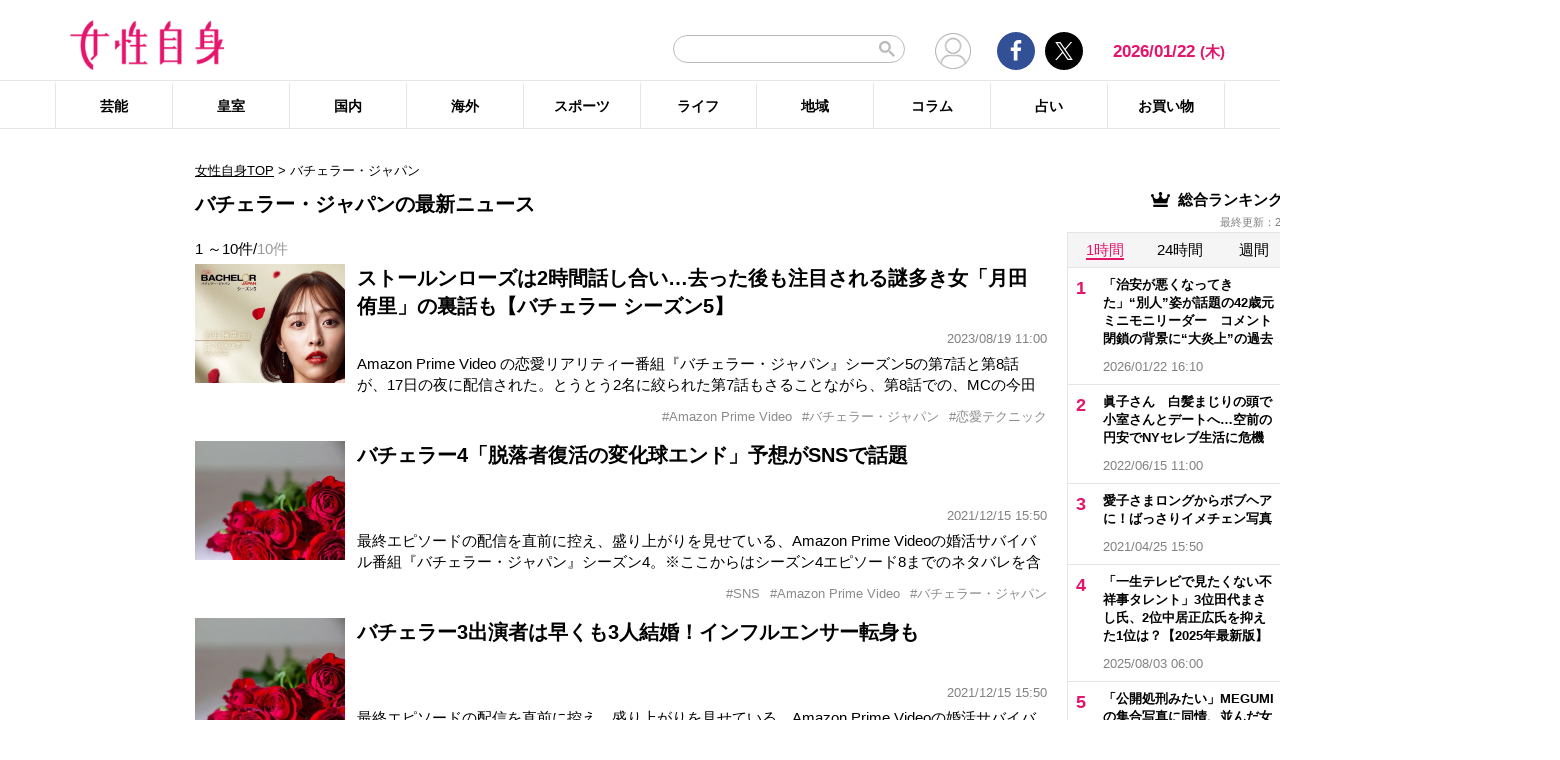

--- FILE ---
content_type: text/html; charset=UTF-8
request_url: https://jisin.jp/tag/%E3%83%90%E3%83%81%E3%82%A7%E3%83%A9%E3%83%BC%E3%83%BB%E3%82%B8%E3%83%A3%E3%83%91%E3%83%B3/
body_size: 21984
content:
<!DOCTYPE html>
<html lang="ja">
<head>
<!-- GTM DataLayer -->
<script>
document.addEventListener("DOMContentLoaded", function() {
    gigya.accounts.getAccountInfo({
    include: 'profile,data,identities-all,regSource',
    callback: function(res) {
        if (res.errorCode === 0 || res.errorCode === 206005) {

        /* GTM dataLayer push */
        window.dataLayer = window.dataLayer || [];
        dataLayer.push({
            'gig_code': res.UID,
            'event': 'gigya'
        });
        /* GTM dataLayer push */
        }
    }
    })
})
</script>
<!-- END GTM DataLayer -->

    <!-- Google Tag Manager -->
    <script>(function(w,d,s,l,i){w[l]=w[l]||[];w[l].push({'gtm.start':
    new Date().getTime(),event:'gtm.js'});var f=d.getElementsByTagName(s)[0],
    j=d.createElement(s),dl=l!='dataLayer'?'&l='+l:'';j.async=true;j.src=
    'https://www.googletagmanager.com/gtm.js?id='+i+dl;f.parentNode.insertBefore(j,f);
    })(window,document,'script','dataLayer','GTM-T9KHX24');</script>
    <!-- End Google Tag Manager -->

    <!-- Google Tag Manager (noscript) -->
    <noscript><iframe src="https://www.googletagmanager.com/ns.html?id=GTM-T9KHX24"
    height="0" width="0" style="display:none;visibility:hidden"></iframe></noscript>
    <!-- End Google Tag Manager (noscript) -->
	<script async src="https://fundingchoicesmessages.google.com/i/pub-8575874406609760?ers=1"></script><script>(function() {function signalGooglefcPresent() {if (!window.frames['googlefcPresent']) {if (document.body) {const iframe = document.createElement('iframe'); iframe.style = 'width: 0; height: 0; border: none; z-index: -1000; left: -1000px; top: -1000px;'; iframe.style.display = 'none'; iframe.name = 'googlefcPresent'; document.body.appendChild(iframe);} else {setTimeout(signalGooglefcPresent, 0);}}}signalGooglefcPresent();}
)();</script>
    <meta charset="UTF-8"/>
    <meta name="viewport" content="width=1200, initial-scale=1, maximum-scale=2">
<title>バチェラー・ジャパンのニュース記事まとめ | 女性自身</title>    <link rel="shortcut icon" type="image/x-icon" href="https://jisin.jp/wp-content/themes/jisin/img/favicon_64.ico" />
    <link rel="icon" type="image/png" sizes="16x16" href="https://jisin.jp/wp-content/themes/jisin/favicons.png" />
    <link rel="icon" type="image/png" sizes="192x192" href="https://jisin.jp/wp-content/themes/jisin/img/favicon_192.png" />
    <link rel="apple-touch-icon" href="https://jisin.jp/wp-content/themes/jisin/img/favicon_152.png" />
    <meta name="description" content="光文社発行 “NO.1国民的週刊誌”女性自身PCサイト。全国の女性の「見たい・知りたい」に応えていきます">
    <meta name="keyword" content="バチェラー・ジャパン,NHK,イベント,ドラマ,フジテレビ,ランキング,女優,新型コロナウイルス,映画,琉球新報,皇室,神奈川新聞,結婚">
    <meta name="format-detection" content="telephone=no" />
	<link rel="canonical" href="https://jisin.jp/tag/%e3%83%90%e3%83%81%e3%82%a7%e3%83%a9%e3%83%bc%e3%83%bb%e3%82%b8%e3%83%a3%e3%83%91%e3%83%b3/"/>
<!-- twitter card -->
    <meta name="twitter:card" content="summary_large_image" /> 
    <meta name="twitter:site" content="@jisinjp" /> 
    <meta name="twitter:title" content="バチェラー・ジャパンのニュース記事まとめ | 女性自身" /> 
    <meta name="twitter:description" content="光文社発行 “NO.1国民的週刊誌”女性自身PCサイト。全国の女性の「見たい・知りたい」に応えていきます" />
            	<meta name="twitter:image" content="https://jisin.jp/wp-content/themes/jisin/img/OG_logo_600_314.png" />
	    <!-- twitter card end -->
    <!-- OG -->
    <meta property="og:url" content="https://jisin.jp/tag/%E3%83%90%E3%83%81%E3%82%A7%E3%83%A9%E3%83%BC%E3%83%BB%E3%82%B8%E3%83%A3%E3%83%91%E3%83%B3/" />
    <meta property="og:title" content="バチェラー・ジャパンのニュース記事まとめ | 女性自身" />

    <meta property="og:type" content="article" />
    <meta property="og:site_name" content="女性自身" />
        <meta property="og:image" content="https://jisin.jp/wp-content/themes/jisin/img/OG_logo_600_314.png" />
        <meta property="og:description" content="光文社発行 “NO.1国民的週刊誌”女性自身PCサイト。全国の女性の「見たい・知りたい」に応えていきます" />
    <!-- OG end -->
    <link rel="stylesheet" href="https://jisin.jp/wp-content/themes/jisin/css/reset.css">
    <link rel="stylesheet" href="https://jisin.jp/wp-content/themes/jisin/css/setting.css">
    <link rel="stylesheet" href="https://jisin.jp/wp-content/themes/jisin/css/common.css">
    <link rel="stylesheet" href="https://jisin.jp/wp-content/themes/jisin/css/style.css?v=20250819">
	<script>
		function PSAdAjax(request_arr){
			jQuery(function () {
				jQuery.ajax({
					url: '/wp-admin/admin-ajax.php',
					method: 'GET',
					data: { action: 'getAsyncAd', request_array:request_arr, pid:'2232595' },
					success: function(html){
						var items = JSON.parse(html);
						for(var item in items){
							var uniqueid = items[item]['uniqueid'];
							var replaced = items[item]['replaced'];
							jQuery(".IServeAnAdd"+uniqueid).html(replaced);
						}
					}
				});
			});
		}
	</script>
    
<link rel="alternate" type="application/rss+xml" title="RSS2.0" href="https://jisin.jp/feed/" />
    <meta name='robots' content='max-image-preview:large' />
<link rel='dns-prefetch' href='//s.w.org' />
<link rel='stylesheet' id='wpt-twitter-feed-css'  href='https://jisin.jp/wp-content/plugins/wp-to-twitter_v7219lower/css/twitter-feed.css?ver=5.8.3' type='text/css' media='all' />
<link rel='stylesheet' id='jisin-css'  href='https://jisin.jp/wp-content/themes/jisin/style.css?ver=20240206' type='text/css' media='all' />
<link rel='stylesheet' id='contact-css'  href='https://jisin.jp/wp-content/themes/jisin/css/contact.css?ver=20251114' type='text/css' media='all' />
<script type='text/javascript' src='https://jisin.jp/wp-includes/js/jquery/jquery.min.js?ver=3.6.0' id='jquery-core-js'></script>
<script type='text/javascript' src='https://jisin.jp/wp-includes/js/jquery/jquery-migrate.min.js?ver=3.3.2' id='jquery-migrate-js'></script>
<link rel="https://api.w.org/" href="https://jisin.jp/wp-json/" /><link rel="alternate" type="application/json" href="https://jisin.jp/wp-json/wp/v2/tags/24526" /><link rel="EditURI" type="application/rsd+xml" title="RSD" href="https://jisin.jp/xmlrpc.php?rsd" />
<link rel="wlwmanifest" type="application/wlwmanifest+xml" href="https://jisin.jp/wp-includes/wlwmanifest.xml" /> 
<meta name="generator" content="WordPress 5.8.3" />
<style>:root {
			--lazy-loader-animation-duration: 300ms;
		}
		  
		.lazyload {
	display: block;
}

.lazyload,
        .lazyloading {
			opacity: 0;
		}


		.lazyloaded {
			opacity: 1;
			transition: opacity 300ms;
			transition: opacity var(--lazy-loader-animation-duration);
		}</style><noscript><style>.lazyload { display: none; } .lazyload[class*="lazy-loader-background-element-"] { display: block; opacity: 1; }</style></noscript><script>function sendGAevent(eventCategory, eventAction, eventLabel, eventValue, fieldsObject){   g_href=document.location.href;};</script>
        <!-- Global site tag (gtag.js) - Google Analytics -->
<!--
<script async src="https://www.googletagmanager.com/gtag/js?id=UA-9100568-1"></script>
<script>
  window.dataLayer = window.dataLayer || [];
  function gtag(){dataLayer.push(arguments);}
  gtag('js', new Date());

  gtag('config', 'UA-9100568-1');
</script>-->
	
<script type="text/javascript" src="https://cdns.gigya.com/js/gigya.js?apikey=4_7Enz5JtRBXrBKCx7tk6B2Q"></script>

<link rel="manifest" href="/manifest.json" crossorigin="use-credentials">
<script async src='/_webpush.js?v=20230324'></script>

<script type="application/ld+json">
{
"@context": "https://schema.org",
"@type": "Organization",
"url": "https://jisin.jp/",
"sameAs": "https://www.kobunsha.com/company/",
"logo": "https://jisin.jp/wp-content/themes/jisin/img/OG_logo_600_314.png",
"name": "女性自身",
"description": "光文社発行 “NO.1国民的週刊誌”女性自身PCサイト。全国の女性の「見たい・知りたい」に応えていきます",
"address": {
"@type": "PostalAddress",
"streetAddress": "1－16－6",
"addressLocality": "文京区音羽",
"addressCountry": "JP",
"addressRegion": "東京都",
"postalCode": "1128011"
}
}
</script>
</head>
<body>
<div class="uz-10-rec-jisin_pc uz-ny" data-uz-url="%%PATTERN:url%%"></div>
<script async type="text/javascript" src="https://speee-ad.akamaized.net/tag/10-rec-jisin_pc/js/outer-frame.min.js" charset="utf-8"></script>&#x0A;<header id="main-header">
    <div class="top-menu">
        <div class="container">
            <div class="logo">
                <a href="/">
                    <img src="https://jisin.jp/wp-content/themes/jisin/img/main-logo.png" alt="女性自身" width="215" height="70" >
                </a>
            </div>
            <div class="right-tools">

            <div class="search-box">
<script async src="https://cse.google.com/cse.js?cx=c3b15faefe14549d0"></script>
<div class="gcse-searchbox-only"></div>
<style>
#___gcse_0{
	width:232px;
}
table.gsc-search-box td.gsc-input{
	padding-right:0px;
}
input.gsc-input,
.gsc-input-box,
.gsc-input-box-hover,
.gsc-input-box-focus{
    font-size: 14px;
    font-size: 1.4rem;
    height: 28px;
    padding: 0 26px 0 20px;
    border: 1px solid #bbb;
    -webkit-border-radius: 50px;
    -moz-border-radius: 50px;
    border-radius: 50px;
    -webkit-appearance: none;
    -moz-appearance: none;
    appearance: none;
}
.gsib_a {
    padding:0px!important;
}
.gsst_a .gscb_a{
	color:#bbbbbb;
}
.gsc-search-button {
    position: absolute;
	right:5px;
}
.gsc-search-button-v2{
	border:none;
	background:none;
	padding:6px 0px;
}
.gsc-search-button-v2 svg{
	width:16px;
	height:16px;
}
</style>

            </div>

				<div class="mypagelink">
					<a href="/mypage/" rel="nofollow"><img src="https://jisin.jp/wp-content/themes/jisin/img/user_icon.png" /></a>
				</div>

                <div class="social-btn-group">
                    <div class="facebook">
                        <a href="https://www.facebook.com/joseijisin" target="_blank" rel="nofollow">
							<svg class="ico-svg ico-facebook">
							  <use xlink:href="https://jisin.jp/wp-content/themes/jisin/img/svg-snsicons.svg#icon-facebook"/>
							</svg>
                        </a>
                    </div>
                    <div class="twitter">
                        <a href="https://x.com/jisinjp" target="_blank" rel="nofollow">
							<img class="ico-twitter" src ="https://jisin.jp/wp-content/themes/jisin/img/svg-xlogo.svg" alt="X" />
                        </a>
                    </div>
                </div>
                <div class="date-time" id="current-date">
                    2026/01/22                    <span id="youbi">(木)</span>
                </div>
            </div>
        </div>
    </div>
    <div class="bottom-menu">
        <div class="container">
    <nav class="main-nav"><ul class="dis_flex"><li><a href="https://jisin.jp/entertainment/">芸能</a><div class="wrap"><ul class="menu"><li><a href="https://jisin.jp/entertainment/entertainment-news/">エンタメニュース</a></li><li><a href="https://jisin.jp/entertainment/interview/">インタビュー</a></li></ul><ul class="menu submenu"><li class="sub"><a href="https://jisin.jp/tag/%e5%a5%b3%e5%84%aa/">女優</a></li><li class="sub"><a href="https://jisin.jp/tag/%e7%94%b7%e5%84%aa/">男優</a></li><li class="sub"><a href="https://jisin.jp/tag/%e3%82%bf%e3%83%ac%e3%83%b3%e3%83%88/">タレント</a></li><li class="sub"><a href="https://jisin.jp/tag/%e3%81%8a%e7%ac%91%e3%81%84%e8%8a%b8%e4%ba%ba/">お笑い芸人</a></li><li class="sub"><a href="https://jisin.jp/tag/%e3%82%a2%e3%83%bc%e3%83%86%e3%82%a3%e3%82%b9%e3%83%88/">アーティスト</a></li><li class="sub"><a href="https://jisin.jp/tag/%e5%a3%b0%e5%84%aa/">声優</a></li><li class="sub"><a href="https://jisin.jp/tag/%e5%a5%b3%e6%80%a7%e3%82%a2%e3%82%a4%e3%83%89%e3%83%ab/">女性アイドル</a></li><li class="sub"><a href="https://jisin.jp/tag/%e7%94%b7%e6%80%a7%e3%82%a2%e3%82%a4%e3%83%89%e3%83%ab/">男性アイドル</a></li><li class="sub"><a href="https://jisin.jp/tag/%e3%82%a2%e3%83%8a%e3%82%a6%e3%83%b3%e3%82%b5%e3%83%bc/">アナウンサー</a></li><li class="sub"><a href="https://jisin.jp/tag/%e6%96%87%e5%8c%96%e4%ba%ba/">文化人</a></li><li class="sub"><a href="https://jisin.jp/tag/%e3%83%a2%e3%83%87%e3%83%ab%e3%83%bb%e3%82%a4%e3%83%b3%e3%83%95%e3%83%ab%e3%82%a8%e3%83%b3%e3%82%b5%e3%83%bc/">モデル・インフルエンサー</a></li><li class="sub"><a href="https://jisin.jp/tag/%e3%83%86%e3%83%ac%e3%83%93/">テレビ</a></li><li class="sub"><a href="https://jisin.jp/tag/%e3%83%89%e3%83%a9%e3%83%9e/">ドラマ</a></li><li class="sub"><a href="https://jisin.jp/tag/%e6%98%a0%e7%94%bb/">映画</a></li><li class="sub"><a href="https://jisin.jp/tag/%e3%82%a2%e3%83%8b%e3%83%a1/">アニメ</a></li><li class="sub"><a href="https://jisin.jp/tag/%e3%83%9e%e3%83%b3%e3%82%ac/">マンガ</a></li><li class="sub"><a href="https://jisin.jp/tag/youtube/">YouTube</a></li><li class="sub"><a href="https://jisin.jp/tag/%e8%8a%b8%e8%83%bd%e5%85%a8%e8%88%ac/">芸能全般</a></li></ul></div></li><li><a href="https://jisin.jp/koushitsu/">皇室</a><div class="wrap"><ul class="menu submenu"><li class="sub"><a href="https://jisin.jp/tag/%e5%a4%a9%e7%9a%87%e3%81%94%e4%b8%80%e5%ae%b6/">天皇ご一家</a></li><li class="sub"><a href="https://jisin.jp/tag/%e4%b8%8a%e7%9a%87%e4%b8%8a%e7%9a%87%e5%90%8e%e4%b8%a1%e9%99%9b%e4%b8%8b/">上皇上皇后両陛下</a></li><li class="sub"><a href="https://jisin.jp/tag/%e7%a7%8b%e7%af%a0%e5%ae%ae%e5%ae%b6/">秋篠宮家</a></li><li class="sub"><a href="https://jisin.jp/tag/%e4%b8%89%e7%ac%a0%e5%ae%ae%e5%ae%b6/">三笠宮家</a></li><li class="sub"><a href="https://jisin.jp/tag/%e9%ab%98%e5%86%86%e5%ae%ae%e5%ae%b6/">高円宮家</a></li><li class="sub"><a href="https://jisin.jp/tag/%e7%9a%87%e5%ae%a4%e5%85%a8%e8%88%ac/">皇室全般</a></li></ul></div></li><li><a href="https://jisin.jp/domestic/">国内</a><div class="wrap"><ul class="menu submenu"><li class="sub"><a href="https://jisin.jp/tag/%e6%94%bf%e6%b2%bb/">政治</a></li><li class="sub"><a href="https://jisin.jp/tag/%e4%ba%8b%e4%bb%b6/">事件</a></li><li class="sub"><a href="https://jisin.jp/tag/%e7%a4%be%e4%bc%9a/">社会</a></li><li class="sub"><a href="https://jisin.jp/tag/%e7%81%bd%e5%ae%b3/">災害</a></li><li class="sub"><a href="https://jisin.jp/tag/%e7%94%9f%e7%89%a9/">生物</a></li><li class="sub"><a href="https://jisin.jp/tag/sns/">SNS</a></li></ul></div></li><li><a href="https://jisin.jp/international/">海外</a><div class="wrap"><ul class="menu"><li><a href="https://jisin.jp/international/international-news/">海外ニュース</a></li><li><a href="https://jisin.jp/international/knews/">韓流ニュース</a></li></ul></div></li><li><a href="https://jisin.jp/sport/">スポーツ</a><div class="wrap"><ul class="menu submenu"><li class="sub"><a href="https://jisin.jp/tag/%e9%87%8e%e7%90%83/">野球</a></li><li class="sub"><a href="https://jisin.jp/tag/%e3%82%b5%e3%83%83%e3%82%ab%e3%83%bc/">サッカー</a></li><li class="sub"><a href="https://jisin.jp/tag/%e3%83%95%e3%82%a3%e3%82%ae%e3%83%a5%e3%82%a2%e3%82%b9%e3%82%b1%e3%83%bc%e3%83%88/">フィギュアスケート</a></li><li class="sub"><a href="https://jisin.jp/tag/%e5%a4%a7%e7%9b%b8%e6%92%b2/">大相撲</a></li><li class="sub"><a href="https://jisin.jp/tag/%e7%ab%b6%e6%b3%b3/">競泳</a></li><li class="sub"><a href="https://jisin.jp/tag/%e3%82%b4%e3%83%ab%e3%83%95/">ゴルフ</a></li><li class="sub"><a href="https://jisin.jp/tag/%e3%82%b9%e3%83%9d%e3%83%bc%e3%83%84%e5%85%a8%e8%88%ac/">スポーツ全般</a></li></ul></div></li><li><a href="https://jisin.jp/life/">ライフ</a><div class="wrap"><ul class="menu"><li><a href="https://jisin.jp/life/beauty/">美容</a></li><li><a href="https://jisin.jp/life/health/">健康</a></li><li><a href="https://jisin.jp/life/living/">暮らし</a></li><li><a href="https://jisin.jp/life/gourmet/">グルメ</a></li></ul></div></li><li><a href="https://jisin.jp/region/">地域</a><div class="wrap"></div></li><li><a href="https://jisin.jp/column/">コラム</a><div class="wrap"></div></li><li><a href="https://jisin.jp/fortune/">占い</a><div class="wrap"></div></li><li><a href="https://kokode.jp/products/search_list.php?type=media&search_media_id=8&special_code=kklo" rel="nofollow" target="blank" >お買い物</a><div class="wrap"></div></li></ul></nav>        </div>
    </div>
</header>
<div id="wrap" >
    <div class="add_left">
            </div>
<div id="contents" class="index_pc">
<div class="billboard">
</div>
<article id="main-articles">
    <ul class="breadcrumbs">
                    <a href='/'>女性自身TOP</a>  &gt; <span class='active'>バチェラー・ジャパン</span>
            </ul>
    <div class="post-group" id="column">
        <div class="flex-row flex-row-center">
            <h1 class="ttl">
                                                バチェラー・ジャパンの最新ニュース
                                        </h1>
        </div>
                
        
        <div class="flex-row flex-row-center">
            <div class="post-count">
            1                ～10件/<span>10件</span>
            </div>
        </div>
        <ul class="posts-list style03">
                    <li>
                <a href="https://jisin.jp/entertainment/entertainment-news/2232595/?rf=2">
                    <div class="img posi_center bk_lightgray">
                    <img style="width:100%;height:initial;"  src="https://img.jisin.jp/uploads/2023/08/bachelor5_thumb.jpg.webp" class="attachment-medium size-medium" width="1200" height="948" alt="ストールンローズは2時間話し合い…去った後も注目される謎多き女「月田侑里」の裏話も【バチェラー シーズン5】">                    </div>
                    <div class="detail">
                        <h3 class="name add_overflow">
                        ストールンローズは2時間話し合い…去った後も注目される謎多き女「月田侑里」の裏話も【バチェラー シーズン5】                        </h3>
                        <div class="info">
                            <span class="date-time"></span>2023/08/19 11:00</span>
                        </div>
                        <div class="excerpt">
                        Amazon Prime Video の恋愛リアリティー番組『バチェラー・ジャパン』シーズン5の第7話と第8話が、17日の夜に配信された。とうとう2名に絞られた第7話もさることながら、第8話での、MCの今田耕司、藤森慎吾、指原莉乃とともに、参加者たちがスタジオに集結するトークセッションが話題に。「いろいろ飛ばしてストールンローズの話、しません？」と指原が切り出し、開始早々その話で持ち切りになったの                        </div>
                    </div>
                </a>
                    </li><li style="margin-top:0px;">
                <a>
                    <div class="detail tags" style="width: 100%">
                        <ul class="hashtag" style="margin-top: 0px">
                            <li style='cursor: pointer;' onclick="document.location.href='https://jisin.jp/tag/amazon-prime-video/'">#Amazon Prime Video</li><li style='cursor: pointer;' onclick="document.location.href='https://jisin.jp/tag/%e3%83%90%e3%83%81%e3%82%a7%e3%83%a9%e3%83%bc%e3%83%bb%e3%82%b8%e3%83%a3%e3%83%91%e3%83%b3/'">#バチェラー・ジャパン</li><li style='cursor: pointer;' onclick="document.location.href='https://jisin.jp/tag/%e6%81%8b%e6%84%9b%e3%83%86%e3%82%af%e3%83%8b%e3%83%83%e3%82%af/'">#恋愛テクニック</li>                        </ul>
                    </div></a>
            </li>
                                <li>
                <a href="https://jisin.jp/entertainment/entertainment-news/2047420/?rf=2">
                    <div class="img posi_center bk_lightgray">
                    <img style="width:100%;height:initial;"  src="https://img.jisin.jp/uploads/2021/12/bachelor_Y_thumb.jpg.webp" class="attachment-medium size-medium" width="600" height="474" alt="バチェラー4「脱落者復活の変化球エンド」予想がSNSで話題">                    </div>
                    <div class="detail">
                        <h3 class="name add_overflow">
                        バチェラー4「脱落者復活の変化球エンド」予想がSNSで話題                        </h3>
                        <div class="info">
                            <span class="date-time"></span>2021/12/15 15:50</span>
                        </div>
                        <div class="excerpt">
                        最終エピソードの配信を直前に控え、盛り上がりを見せている、Amazon Prime Videoの婚活サバイバル番組『バチェラー・ジャパン』シーズン4。※ここからはシーズン4エピソード8までのネタバレを含みます。エピソード7では、配信前からバチェラーとの&ldquo;匂わせ&rdquo;疑惑が話題になっており、視聴者予想でもいちばん人気の高かった藤原望未が突如脱落。その予想外の結末に《まさかすぎる》《予想していなかった！》                        </div>
                    </div>
                </a>
                    </li><li style="margin-top:0px;">
                <a>
                    <div class="detail tags" style="width: 100%">
                        <ul class="hashtag" style="margin-top: 0px">
                            <li style='cursor: pointer;' onclick="document.location.href='https://jisin.jp/tag/sns/'">#SNS</li><li style='cursor: pointer;' onclick="document.location.href='https://jisin.jp/tag/amazon-prime-video/'">#Amazon Prime Video</li><li style='cursor: pointer;' onclick="document.location.href='https://jisin.jp/tag/%e3%83%90%e3%83%81%e3%82%a7%e3%83%a9%e3%83%bc%e3%83%bb%e3%82%b8%e3%83%a3%e3%83%91%e3%83%b3/'">#バチェラー・ジャパン</li>                        </ul>
                    </div></a>
            </li>
                                <li>
                <a href="https://jisin.jp/entertainment/entertainment-news/2047402/?rf=2">
                    <div class="img posi_center bk_lightgray">
                    <img style="width:100%;height:initial;"  src="https://img.jisin.jp/uploads/2021/12/bachelor_Y_thumb.jpg.webp" class="attachment-medium size-medium" width="600" height="474" alt="バチェラー3出演者は早くも3人結婚！インフルエンサー転身も">                    </div>
                    <div class="detail">
                        <h3 class="name add_overflow">
                        バチェラー3出演者は早くも3人結婚！インフルエンサー転身も                        </h3>
                        <div class="info">
                            <span class="date-time"></span>2021/12/15 15:50</span>
                        </div>
                        <div class="excerpt">
                        最終エピソードの配信を直前に控え、盛り上がりを見せている、Amazon Prime Videoの婚活サバイバル番組『バチェラー・ジャパン』シーズン4。今回は、2019年に配信された『バチェラー・ジャパン』シーズン3に参加した女性たちの現在を徹底調査！ 3代目バチェラー・友永真也を奪い合った彼女たちの&ldquo;意外な現在&rdquo;とは&hellip;&hellip;。■バチェラーを射止めた岩間恵はそのままバチェラーとゴールイン！本編終了後の&ldquo;                        </div>
                    </div>
                </a>
                    </li><li style="margin-top:0px;">
                <a>
                    <div class="detail tags" style="width: 100%">
                        <ul class="hashtag" style="margin-top: 0px">
                            <li style='cursor: pointer;' onclick="document.location.href='https://jisin.jp/tag/%e7%b5%90%e5%a9%9a/'">#結婚</li><li style='cursor: pointer;' onclick="document.location.href='https://jisin.jp/tag/amazon-prime-video/'">#Amazon Prime Video</li><li style='cursor: pointer;' onclick="document.location.href='https://jisin.jp/tag/%e3%83%90%e3%83%81%e3%82%a7%e3%83%a9%e3%83%bc%e3%83%bb%e3%82%b8%e3%83%a3%e3%83%91%e3%83%b3/'">#バチェラー・ジャパン</li>                        </ul>
                    </div></a>
            </li>
                                <li>
                <a href="https://jisin.jp/entertainment/entertainment-news/2047411/?rf=2">
                    <div class="img posi_center bk_lightgray">
                    <img style="width:100%;height:initial;"  src="https://img.jisin.jp/uploads/2021/12/bachelor_Y_thumb.jpg.webp" class="attachment-medium size-medium" width="600" height="474" alt="「耳が良すぎて関西弁つられる」バチェラー黄皓の強すぎ名言">                    </div>
                    <div class="detail">
                        <h3 class="name add_overflow">
                        「耳が良すぎて関西弁つられる」バチェラー黄皓の強すぎ名言                        </h3>
                        <div class="info">
                            <span class="date-time"></span>2021/12/15 15:50</span>
                        </div>
                        <div class="excerpt">
                        最終エピソードの配信を直前に控え、盛り上がりを見せている、Amazon Prime Videoの婚活サバイバル番組『バチェラー・ジャパン』シーズン4。なかでももっとも注目を集めているのは、やはりバチェラーの黄皓。昨年配信された『バチェロレッテ・ジャパン』にも出演した、青年実業家だ。そんな黄皓については、配信スタート直後から《とりあえずバチェラーキスしすぎ》《黄皓さんエセ関西弁？》などさまざまな賛否                        </div>
                    </div>
                </a>
                    </li><li style="margin-top:0px;">
                <a>
                    <div class="detail tags" style="width: 100%">
                        <ul class="hashtag" style="margin-top: 0px">
                            <li style='cursor: pointer;' onclick="document.location.href='https://jisin.jp/tag/instagram/'">#Instagram</li><li style='cursor: pointer;' onclick="document.location.href='https://jisin.jp/tag/amazon-prime-video/'">#Amazon Prime Video</li><li style='cursor: pointer;' onclick="document.location.href='https://jisin.jp/tag/%e3%83%90%e3%83%81%e3%82%a7%e3%83%a9%e3%83%bc%e3%83%bb%e3%82%b8%e3%83%a3%e3%83%91%e3%83%b3/'">#バチェラー・ジャパン</li>                        </ul>
                    </div></a>
            </li>
                                <li>
                <a href="https://jisin.jp/entertainment/entertainment-news/1929091/?rf=2">
                    <div class="img posi_center bk_lightgray">
                    <img style="width:100%;height:initial;"  src="https://img.jisin.jp/uploads/2020/12/bachelorette_Y_thumb1.jpg.webp" class="attachment-medium size-medium" width="600" height="474" alt="『バチェラー2』出演者は『バチェラー1』より既婚者率高め！">                    </div>
                    <div class="detail">
                        <h3 class="name add_overflow">
                        『バチェラー2』出演者は『バチェラー1』より既婚者率高め！                        </h3>
                        <div class="info">
                            <span class="date-time"></span>2020/12/21 06:00</span>
                        </div>
                        <div class="excerpt">
                        今年10月、衝撃の結末を迎えて話題となった、恋愛サバイバル番組『バチェロレッテ・ジャパン』（アマゾン・プライムビデオにて配信）。1人の独身男性（バチェラー）がたくさんの魅力的な女性から結婚相手を選ぶ婚活サバイバル番組『バチェラー・ジャパン』の男女逆転版の今作では、早くもバチェロレッテ・福田萌子や、出演した男性陣のその後に注目が集まっている。今回は、2018年に配信された『バチェラー・ジャパン シー                        </div>
                    </div>
                </a>
                    </li><li style="margin-top:0px;">
                <a>
                    <div class="detail tags" style="width: 100%">
                        <ul class="hashtag" style="margin-top: 0px">
                            <li style='cursor: pointer;' onclick="document.location.href='https://jisin.jp/tag/amazon-prime-video/'">#Amazon Prime Video</li><li style='cursor: pointer;' onclick="document.location.href='https://jisin.jp/tag/%e3%81%82%e3%81%ae%e4%ba%ba%e3%81%af%e3%81%84%e3%81%be/'">#あの人はいま</li><li style='cursor: pointer;' onclick="document.location.href='https://jisin.jp/tag/%e3%83%90%e3%83%81%e3%82%a7%e3%83%a9%e3%83%bc%e3%83%bb%e3%82%b8%e3%83%a3%e3%83%91%e3%83%b3/'">#バチェラー・ジャパン</li>                        </ul>
                    </div></a>
            </li>
                                <li>
                <a href="https://jisin.jp/entertainment/entertainment-news/1929082/?rf=2">
                    <div class="img posi_center bk_lightgray">
                    <img style="width:100%;height:initial;"  src="https://img.jisin.jp/uploads/2020/12/bachelorette_Y_thumb1.jpg.webp" class="attachment-medium size-medium" width="600" height="474" alt="『バチェラー1』出演者の現在はモデルやアパレル経営が主流">                    </div>
                    <div class="detail">
                        <h3 class="name add_overflow">
                        『バチェラー1』出演者の現在はモデルやアパレル経営が主流                        </h3>
                        <div class="info">
                            <span class="date-time"></span>2020/12/21 06:00</span>
                        </div>
                        <div class="excerpt">
                        今年10月、衝撃の結末を迎えて話題となった、恋愛サバイバル番組『バチェロレッテ・ジャパン』（アマゾン・プライムビデオにて配信）。1人の独身男性（バチェラー）がたくさんの魅力的な女性から結婚相手を選ぶ婚活サバイバル番組『バチェラー・ジャパン』の男女逆転版の今作では、早くもバチェロレッテ・福田萌子や、出演した男性陣のその後に注目が集まっている。今回は、2017年に配信された『バチェラー・ジャパン シー                        </div>
                    </div>
                </a>
                    </li><li style="margin-top:0px;">
                <a>
                    <div class="detail tags" style="width: 100%">
                        <ul class="hashtag" style="margin-top: 0px">
                            <li style='cursor: pointer;' onclick="document.location.href='https://jisin.jp/tag/amazon/'">#Amazon</li><li style='cursor: pointer;' onclick="document.location.href='https://jisin.jp/tag/%e3%81%82%e3%81%ae%e4%ba%ba%e3%81%af%e3%81%84%e3%81%be/'">#あの人はいま</li><li style='cursor: pointer;' onclick="document.location.href='https://jisin.jp/tag/%e3%83%90%e3%83%81%e3%82%a7%e3%83%a9%e3%83%bc%e3%83%bb%e3%82%b8%e3%83%a3%e3%83%91%e3%83%b3/'">#バチェラー・ジャパン</li>                        </ul>
                    </div></a>
            </li>
                                <li>
                <a href="https://jisin.jp/entertainment/entertainment-news/1789798/?rf=2">
                    <div class="img posi_center bk_lightgray">
                    <img style="width:100%;height:initial;"  src="https://img.jisin.jp/uploads/2019/10/bachelor3_thumb.jpg.webp" class="attachment-medium size-medium" width="600" height="474" alt="バチェラー3最終話の陰で脱落女性の“匂わせSNS”が物議">                    </div>
                    <div class="detail">
                        <h3 class="name add_overflow">
                        バチェラー3最終話の陰で脱落女性の“匂わせSNS”が物議                        </h3>
                        <div class="info">
                            <span class="date-time"></span>2019/10/25 22:45</span>
                        </div>
                        <div class="excerpt">
                        回を経るごとに過激さを増している、Amazon Prime Video製作の婚活サバイバル番組『バチェラー・ジャパン』シーズン3。10月24日の24時に第9話と最終回直前トークスペシャル、そして最終話が一挙に公開されると、日本中のファンたちがおおいに色めきだった。最終話でついに最後のバラが1人の女性に渡されて無事婚約となったわけだが、バチェラー熱はまだ冷めやらない。というのも26日に特別編が公開さ                        </div>
                    </div>
                </a>
                    </li><li style="margin-top:0px;">
                <a>
                    <div class="detail tags" style="width: 100%">
                        <ul class="hashtag" style="margin-top: 0px">
                            <li style='cursor: pointer;' onclick="document.location.href='https://jisin.jp/tag/sns/'">#SNS</li><li style='cursor: pointer;' onclick="document.location.href='https://jisin.jp/tag/amazon-prime-video/'">#Amazon Prime Video</li><li style='cursor: pointer;' onclick="document.location.href='https://jisin.jp/tag/%e3%83%90%e3%83%81%e3%82%a7%e3%83%a9%e3%83%bc%e3%83%bb%e3%82%b8%e3%83%a3%e3%83%91%e3%83%b3/'">#バチェラー・ジャパン</li>                        </ul>
                    </div></a>
            </li>
                                <li>
                <a href="https://jisin.jp/entertainment/entertainment-news/1789285/?rf=2">
                    <div class="img posi_center bk_lightgray">
                    <img style="width:100%;height:initial;"  src="https://img.jisin.jp/uploads/2019/10/bachelor3_thumb.jpg.webp" class="attachment-medium size-medium" width="600" height="474" alt="「バチェラー」支える人選の妙 ハイスペだけど嫌われない男性">                    </div>
                    <div class="detail">
                        <h3 class="name add_overflow">
                        「バチェラー」支える人選の妙 ハイスペだけど嫌われない男性                        </h3>
                        <div class="info">
                            <span class="date-time"></span>2019/10/25 00:00</span>
                        </div>
                        <div class="excerpt">
                        Amazon Prime Video製作の婚活サバイバル番組『バチェラー・ジャパン』シーズン3の最終話が、10月24日24時に公開された。最終話である10話ではバチェラーの友永真也（32）が結婚相手として最後の1人を選び、プロポーズの薔薇と指輪を渡したが、次週放送するエピローグでは「衝撃の展開」があると予告されている。波乱万丈の本編について、SNSではさっそく多くの反響があった。人々は、なぜこんな                        </div>
                    </div>
                </a>
                    </li><li style="margin-top:0px;">
                <a>
                    <div class="detail tags" style="width: 100%">
                        <ul class="hashtag" style="margin-top: 0px">
                            <li style='cursor: pointer;' onclick="document.location.href='https://jisin.jp/tag/%e7%89%9b%e7%aa%aa%e6%81%b5/'">#牛窪恵</li><li style='cursor: pointer;' onclick="document.location.href='https://jisin.jp/tag/amazon-prime-video/'">#Amazon Prime Video</li><li style='cursor: pointer;' onclick="document.location.href='https://jisin.jp/tag/%e3%83%90%e3%83%81%e3%82%a7%e3%83%a9%e3%83%bc%e3%83%bb%e3%82%b8%e3%83%a3%e3%83%91%e3%83%b3/'">#バチェラー・ジャパン</li>                        </ul>
                    </div></a>
            </li>
                                <li>
                <a href="https://jisin.jp/entertainment/entertainment-news/1786570/?rf=2">
                    <div class="img posi_center bk_lightgray">
                    <img style="width:100%;height:initial;"  src="https://img.jisin.jp/uploads/2019/10/bachelor3_thumb.jpg.webp" class="attachment-medium size-medium" width="600" height="474" alt="バチェラーが恋愛離れ世代に刺さる訳 ねるとんとは真逆の構成">                    </div>
                    <div class="detail">
                        <h3 class="name add_overflow">
                        バチェラーが恋愛離れ世代に刺さる訳 ねるとんとは真逆の構成                        </h3>
                        <div class="info">
                            <span class="date-time"></span>2019/10/18 00:00</span>
                        </div>
                        <div class="excerpt">
                        Amazon Prime Videoによる恋愛リアリティ番組「バチェラー・ジャパン」の口コミが、連日のようにSNSを賑わせている。&ldquo;若者の恋愛離れ&rdquo;が進んでいると言われる今、なぜ恋愛リアリティ番組がバズるのか。著書『恋愛しない若者たち』などで知られ、&ldquo;草食系男子&rdquo;の言葉を世に広めたトレンドマーケター・牛窪恵さんに話を聞いた。■現実ではありえないマッチングだからこそ物語として楽しめる「婚活世代と言わ                        </div>
                    </div>
                </a>
                    </li><li style="margin-top:0px;">
                <a>
                    <div class="detail tags" style="width: 100%">
                        <ul class="hashtag" style="margin-top: 0px">
                            <li style='cursor: pointer;' onclick="document.location.href='https://jisin.jp/tag/%e7%89%9b%e7%aa%aa%e6%81%b5/'">#牛窪恵</li><li style='cursor: pointer;' onclick="document.location.href='https://jisin.jp/tag/amazon-prime-video/'">#Amazon Prime Video</li><li style='cursor: pointer;' onclick="document.location.href='https://jisin.jp/tag/%e3%83%90%e3%83%81%e3%82%a7%e3%83%a9%e3%83%bc%e3%83%bb%e3%82%b8%e3%83%a3%e3%83%91%e3%83%b3/'">#バチェラー・ジャパン</li>                        </ul>
                    </div></a>
            </li>
                                <li>
                <a href="https://jisin.jp/entertainment/entertainment-news/1782232/?rf=2">
                    <div class="img posi_center bk_lightgray">
                    <img style="width:100%;height:initial;"  src="https://img.jisin.jp/uploads/2019/10/ohshima1004_thumb.jpg.webp" class="attachment-medium size-medium" width="600" height="474" alt="人気高まるバチェラー3 後半に今から追いつく駆け足レビュー">                    </div>
                    <div class="detail">
                        <h3 class="name add_overflow">
                        人気高まるバチェラー3 後半に今から追いつく駆け足レビュー                        </h3>
                        <div class="info">
                            <span class="date-time"></span>2019/10/04 11:00</span>
                        </div>
                        <div class="excerpt">
                        Amazonプライムビデオで人気のオリジナル作品「バチェラー・ジャパン」。20名の女性が一人の男性を射止め合うリアリティーショーで、元はアメリカで18年続く人気番組です。9月には、日本でも「バチェラー・シーズン3」が放送開始。今回のバチェラーは過去最高のキラキラ系男子と噂の友永真也さん（31）。ご両親は病院を営む医者一家。自身は中高6年間フランスに留学していた経験を生かし、現在は貿易会社を経営して                        </div>
                    </div>
                </a>
                    </li><li style="margin-top:0px;">
                <a>
                    <div class="detail tags" style="width: 100%">
                        <ul class="hashtag" style="margin-top: 0px">
                            <li style='cursor: pointer;' onclick="document.location.href='https://jisin.jp/tag/%e3%81%8a%e3%81%8a%e3%81%97%e3%81%be%e3%82%8a%e3%81%88%e3%81%ae%e8%8a%b8%e8%83%bdnews%e3%83%8a%e3%83%8a%e3%83%a1%e8%aa%ad%e3%81%bf/'">#おおしまりえの芸能NEWSナナメ読み</li><li style='cursor: pointer;' onclick="document.location.href='https://jisin.jp/tag/amazon-prime-video/'">#Amazon Prime Video</li><li style='cursor: pointer;' onclick="document.location.href='https://jisin.jp/tag/%e3%83%90%e3%83%81%e3%82%a7%e3%83%a9%e3%83%bc%e3%83%bb%e3%82%b8%e3%83%a3%e3%83%91%e3%83%b3/'">#バチェラー・ジャパン</li>                        </ul>
                    </div></a>
            </li>
                            </ul>
    </div>
        
    <div class="artist_area_works clearfix">



    </div>

    
    
            <div class="hotword tags-list">
            <h2 class="ttl">
                <svg class="ico-svg ico-tag">
				  <use xlink:href="https://jisin.jp/wp-content/themes/jisin/img/svg-snsicons.svg#icon-tag"/>
				</svg> バチェラー・ジャパンのその他の記事            </h2>
            <ul>
                            <li><a rel="nofollow" href="https://jisin.jp/tag/バチェラー・ジャパン/?hw=Amazon Prime Video">Amazon Prime Video</a></li>
                            <li><a rel="nofollow" href="https://jisin.jp/tag/バチェラー・ジャパン/?hw=恋愛テクニック">恋愛テクニック</a></li>
                            <li><a rel="nofollow" href="https://jisin.jp/tag/バチェラー・ジャパン/?hw=SNS">SNS</a></li>
                            <li><a rel="nofollow" href="https://jisin.jp/tag/バチェラー・ジャパン/?hw=結婚">結婚</a></li>
                            <li><a rel="nofollow" href="https://jisin.jp/tag/バチェラー・ジャパン/?hw=Instagram">Instagram</a></li>
                            <li><a rel="nofollow" href="https://jisin.jp/tag/バチェラー・ジャパン/?hw=あの人はいま">あの人はいま</a></li>
                            <li><a rel="nofollow" href="https://jisin.jp/tag/バチェラー・ジャパン/?hw=Amazon">Amazon</a></li>
                            <li><a rel="nofollow" href="https://jisin.jp/tag/バチェラー・ジャパン/?hw=牛窪恵">牛窪恵</a></li>
                            <li><a rel="nofollow" href="https://jisin.jp/tag/バチェラー・ジャパン/?hw=おおしまりえの芸能NEWSナナメ読み">おおしまりえの芸能NEWSナナメ読み</a></li>
                        </ul>
        </div>
    
    <div class="tags-list">
        <h2 class="ttl">
            <svg class="ico-svg ico-tag">
			  <use xlink:href="https://jisin.jp/wp-content/themes/jisin/img/svg-snsicons.svg#icon-tag"/>
				</svg> バチェラー・ジャパンとあわせて読まれているテーマ        </h2>

        <ul>
                    <li><a href="https://jisin.jp/tag/%e7%b5%90%e5%a9%9a/">結婚</a></li>
                    <li><a href="https://jisin.jp/tag/sns/">SNS</a></li>
                    <li><a href="https://jisin.jp/tag/instagram/">Instagram</a></li>
                    <li><a href="https://jisin.jp/tag/%e3%81%8a%e3%81%8a%e3%81%97%e3%81%be%e3%82%8a%e3%81%88%e3%81%ae%e8%8a%b8%e8%83%bdnews%e3%83%8a%e3%83%8a%e3%83%a1%e8%aa%ad%e3%81%bf/">おおしまりえの芸能NEWSナナメ読み</a></li>
                    <li><a href="https://jisin.jp/tag/%e7%89%9b%e7%aa%aa%e6%81%b5/">牛窪恵</a></li>
                    <li><a href="https://jisin.jp/tag/amazon/">Amazon</a></li>
                    <li><a href="https://jisin.jp/tag/amazon-prime-video/">Amazon Prime Video</a></li>
                    <li><a href="https://jisin.jp/tag/%e3%81%82%e3%81%ae%e4%ba%ba%e3%81%af%e3%81%84%e3%81%be/">あの人はいま</a></li>
                    <li><a href="https://jisin.jp/tag/%e6%81%8b%e6%84%9b%e3%83%86%e3%82%af%e3%83%8b%e3%83%83%e3%82%af/">恋愛テクニック</a></li>
                </ul>
    </div>
    <div class="tags-list">
        <h2 class="ttl">
            <svg class="ico-svg ico-tag">
			  <use xlink:href="https://jisin.jp/wp-content/themes/jisin/img/svg-snsicons.svg#icon-tag"/>
			</svg> 人気タグ
        </h2>
        <ul>
        <li><a href="https://jisin.jp/tag/%e4%b8%89%e5%b1%b1%e5%87%8c%e8%bc%9d/" class="tag-cloud-link tag-link-41461 tag-link-position-1" style="font-size: 1.4rem;" aria-label="三山凌輝 (43 items)">三山凌輝</a></li><li><a href="https://jisin.jp/tag/%e7%b1%b3%e5%80%89%e6%b6%bc%e5%ad%90/" class="tag-cloud-link tag-link-10222 tag-link-position-2" style="font-size: 1.4rem;" aria-label="米倉涼子 (172 items)">米倉涼子</a></li><li><a href="https://jisin.jp/tag/%e5%89%8d%e5%b1%b1%e5%89%9b%e4%b9%85/" class="tag-cloud-link tag-link-32368 tag-link-position-3" style="font-size: 1.4rem;" aria-label="前山剛久 (23 items)">前山剛久</a></li><li><a href="https://jisin.jp/tag/u-next/" class="tag-cloud-link tag-link-31414 tag-link-position-1" style="font-size: 1.4rem;" aria-label="U-NEXT (2 items)">U-NEXT</a></li><li><a href="https://jisin.jp/tag/%e3%82%a2%e3%83%a9%e3%82%b8%e3%83%b3/" class="tag-cloud-link tag-link-4960 tag-link-position-2" style="font-size: 1.4rem;" aria-label="アラジン (5 items)">アラジン</a></li><li><a href="https://jisin.jp/tag/%e5%a4%a7%e9%98%aa%e3%83%a1%e3%83%88%e3%83%ad/" class="tag-cloud-link tag-link-26185 tag-link-position-3" style="font-size: 1.4rem;" aria-label="大阪メトロ (2 items)">大阪メトロ</a></li><li><a href="https://jisin.jp/tag/%e6%9f%94%e9%81%93/" class="tag-cloud-link tag-link-2065 tag-link-position-4" style="font-size: 1.4rem;" aria-label="柔道 (29 items)">柔道</a></li><li><a href="https://jisin.jp/tag/%e5%b1%b1%e5%b4%8e%e5%bc%98%e4%b9%9f/" class="tag-cloud-link tag-link-25597 tag-link-position-5" style="font-size: 1.4rem;" aria-label="山崎弘也 (2 items)">山崎弘也</a></li><li><a href="https://jisin.jp/tag/%e3%83%af%e3%82%a4%e3%83%89%e3%83%8a%e3%82%b7%e3%83%a7%e3%83%bc/" class="tag-cloud-link tag-link-14389 tag-link-position-6" style="font-size: 1.4rem;" aria-label="ワイドナショー (41 items)">ワイドナショー</a></li><li><a href="https://jisin.jp/tag/%e3%82%ab%e3%83%9f%e3%83%b3%e3%82%b0%e3%82%a2%e3%82%a6%e3%83%88/" class="tag-cloud-link tag-link-19966 tag-link-position-7" style="font-size: 1.4rem;" aria-label="カミングアウト (2 items)">カミングアウト</a></li><li><a href="https://jisin.jp/tag/%e3%82%aa%e3%83%8f%e3%82%a4%e3%82%aa%e5%b7%9e/" class="tag-cloud-link tag-link-36394 tag-link-position-8" style="font-size: 1.4rem;" aria-label="オハイオ州 (4 items)">オハイオ州</a></li><li><a href="https://jisin.jp/tag/%e3%81%bf%e3%81%af%e3%82%8b/" class="tag-cloud-link tag-link-23428 tag-link-position-9" style="font-size: 1.4rem;" aria-label="みはる (2 items)">みはる</a></li>        </ul>
    </div>
    <div class="categories-list">
        <h2 class="ttl">
            <svg class="ico-svg ico-search">
			  <use xlink:href="https://jisin.jp/wp-content/themes/jisin/img/svg-snsicons.svg#icon-search"/>
			</svg> その他カテゴリー
        </h2>
        <div class="menu-menu-1-container"><ul><li><a href="https://jisin.jp/entertainment/">芸能</a>
<ul class="sub-menu">
<li><a href="https://jisin.jp/entertainment/entertainment-news/">エンタメニュース</a></li><li><a href="https://jisin.jp/entertainment/interview/">インタビュー</a></li></ul>
</li><li><a href="https://jisin.jp/koushitsu/">皇室</a></li><li><a href="https://jisin.jp/domestic/">国内</a></li><li><a href="https://jisin.jp/international/">海外</a>
<ul class="sub-menu">
<li><a href="https://jisin.jp/international/international-news/">海外ニュース</a></li><li><a href="https://jisin.jp/international/knews/">韓流ニュース</a></li></ul>
</li><li><a href="https://jisin.jp/sport/">スポーツ</a></li><li><a href="https://jisin.jp/life/">ライフ</a>
<ul class="sub-menu">
<li><a href="https://jisin.jp/life/beauty/">美容</a></li><li><a href="https://jisin.jp/life/health/">健康</a></li><li><a href="https://jisin.jp/life/living/">暮らし</a></li><li><a href="https://jisin.jp/life/gourmet/">グルメ</a></li></ul>
</li><li><a href="https://jisin.jp/region/">地域</a></li><li><a href="https://jisin.jp/column/">コラム</a></li><li><a href="https://jisin.jp/fortune/">占い</a></li></li>    <script>
    jQuery(function($){
        $('ul.sub-menu-del').remove();

        $('.categories-list div > ul').after('<ul class="sub-categories"></ul>');
        var children = $('ul.sub-menu > li');

        $(children).each(function(index,value){
            $('ul.sub-categories').append(value);
        });

    });
    </script></ul></div>    </div>
</article>
<aside id="main-sidebar">
                                		<div class="posts-ranking" id="overall-ranking">
			<div class="ttl">
				<img src="https://jisin.jp/wp-content/themes/jisin/img/crown-icn.png" alt="">
				総合ランキング
				<span class="ranking-updated">最終更新：2026/01/22 21:00 </span>
			</div>

			<ul class="ranking-period ranking-all-period">
				<li><a href="#" class="on" data-period="hour">1時間</a></li>
				<li><a href="#" data-period="day">24時間</a></li>
				<li><a href="#" data-period="week">週間</a></li>
				<li><a href="#" data-period="month">月間</a></li>
			</ul>

			<ul class="ranking-items ranking-itmes-all ranking-all-hour" style="display:none;">
<li data-id="2558153"><a href="https://jisin.jp/entertainment/entertainment-news/2558153/?rf=2"><div class="detail"><div class="post-name">「治安が悪くなってきた」“別人”姿が話題の42歳元ミニモニリーダー　コメント閉鎖の背景に“大炎上”の過去</div><div class="post-datetime">2026/01/22 16:10</div></div><div class="img posi_center bk_lightgray"><img style="width:100%;height:initial;"  src="https://img.jisin.jp/uploads/2025/12/yaguchi_mari_thumb.jpg" class="attachment-medium size-medium" width="1200" height="948" alt="「治安が悪くなってきた」“別人”姿が話題の42歳元ミニモニリーダー　コメント閉鎖の背景に“大炎上”の過去"></div></a></li><li data-id="2108128"><a href="https://jisin.jp/koushitsu/2108128/?rf=2"><div class="detail"><div class="post-name">眞子さん　白髪まじりの頭で小室さんとデートへ…空前の円安でNYセレブ生活に危機</div><div class="post-datetime">2022/06/15 11:00</div></div><div class="img posi_center bk_lightgray"><img style="width:100%;height:initial;"  src="https://img.jisin.jp/uploads/2022/06/mako_sama_thumb.jpg" class="attachment-medium size-medium" width="600" height="474" alt="眞子さん　白髪まじりの頭で小室さんとデートへ…空前の円安でNYセレブ生活に危機"></div></a></li><li data-id="1974196"><a href="https://jisin.jp/koushitsu/1974196/?rf=2"><div class="detail"><div class="post-name">愛子さまロングからボブヘアに！ばっさりイメチェン写真</div><div class="post-datetime">2021/04/25 15:50</div></div><div class="img posi_center bk_lightgray"><img style="width:100%;height:initial;"  src="https://img.jisin.jp/uploads/2021/04/aiko_sama_thumb_jmpa1.jpg" class="attachment-medium size-medium" width="600" height="474" alt="愛子さまロングからボブヘアに！ばっさりイメチェン写真"></div></a></li><li data-id="2497742"><a href="https://jisin.jp/entertainment/entertainment-news/2497742/?rf=2"><div class="detail"><div class="post-name">「一生テレビで見たくない不祥事タレント」3位田代まさし氏、2位中居正広氏を抑えた1位は？【2025年最新版】</div><div class="post-datetime">2025/08/03 06:00</div></div><div class="img posi_center bk_lightgray"><img style="width:100%;height:initial;"  src="https://img.jisin.jp/uploads/2025/07/husyoji_talent_ranking_thumb.jpg" class="attachment-medium size-medium" width="1200" height="948" alt="「一生テレビで見たくない不祥事タレント」3位田代まさし氏、2位中居正広氏を抑えた1位は？【2025年最新版】"></div></a></li><li data-id="2389732"><a href="https://jisin.jp/entertainment/entertainment-news/2389732/?rf=2"><div class="detail"><div class="post-name">「公開処刑みたい」MEGUMIの集合写真に同情、並んだ女優のスタイル“エグすぎ”問題</div><div class="post-datetime">2024/10/31 14:35</div></div><div class="img posi_center bk_lightgray"><img style="width:100%;height:initial;"  src="https://img.jisin.jp/uploads/2024/03/megumi_thumb.jpg" class="attachment-medium size-medium" width="1200" height="948" alt="「公開処刑みたい」MEGUMIの集合写真に同情、並んだ女優のスタイル“エグすぎ”問題"></div></a></li><li data-id="2354542"><a href="https://jisin.jp/koushitsu/2354542/?rf=2"><div class="detail"><div class="post-name">「雅子さまのお若い頃にそっくり」愛子さま　笑顔の卒アル写真にネット絶賛「お友達が多いのも納得」</div><div class="post-datetime">2024/07/27 06:00</div></div><div class="img posi_center bk_lightgray"><img style="width:100%;height:initial;"  src="https://img.jisin.jp/uploads/2024/06/aiko_sama1_thumb_jmpa-1.jpg" class="attachment-medium size-medium" width="1200" height="948" alt="「雅子さまのお若い頃にそっくり」愛子さま　笑顔の卒アル写真にネット絶賛「お友達が多いのも納得」"></div></a></li><li data-id="1623641"><a href="https://jisin.jp/koushitsu/1623641/?rf=2"><div class="detail"><div class="post-name">雅子さま妹が離婚していた！元義弟は年下女子アナと電撃再婚</div><div class="post-datetime">2018/04/03 00:00</div></div><div class="img posi_center bk_lightgray"><img style="width:100%;height:initial;"  src="https://img.jisin.jp/uploads/2018/05/143300.jpeg" class="attachment-medium size-medium" width="600" height="474" alt="雅子さま妹が離婚していた！元義弟は年下女子アナと電撃再婚"></div></a></li><li data-id="2557511"><a href="https://jisin.jp/entertainment/entertainment-news/2557511/?rf=2"><div class="detail"><div class="post-name">米倉涼子　潔白アピールの裏で…書類送検1カ月前に熱望していた“リメイク”作品への参加</div><div class="post-datetime">2026/01/21 11:00</div></div><div class="img posi_center bk_lightgray"><img style="width:100%;height:initial;"  src="https://img.jisin.jp/uploads/2025/10/yonekura_ryoko_thumb.jpg" class="attachment-medium size-medium" width="1200" height="948" alt="米倉涼子　潔白アピールの裏で…書類送検1カ月前に熱望していた“リメイク”作品への参加"></div></a></li><li data-id="2557439"><a href="https://jisin.jp/koushitsu/2557439/?rf=2"><div class="detail"><div class="post-name">「皇族が住むとは思えない」と学生も驚愕…悠仁さま　つくばでの“一人暮らし”に選ばれた「衝撃の物件」</div><div class="post-datetime">2026/01/22 11:00</div></div><div class="img posi_center bk_lightgray"><img style="width:100%;height:initial;"  src="https://img.jisin.jp/uploads/2025/07/hisahito_sama_thumb.jpg" class="attachment-medium size-medium" width="1200" height="948" alt="「皇族が住むとは思えない」と学生も驚愕…悠仁さま　つくばでの“一人暮らし”に選ばれた「衝撃の物件」"></div></a></li><li data-id="1771972"><a href="https://jisin.jp/koushitsu/1771972/?rf=2"><div class="detail"><div class="post-name">愛子さま笑顔にするイケメン長身男子　東出昌大似で偏差値74</div><div class="post-datetime">2019/09/06 15:50</div></div><div class="img posi_center bk_lightgray"><img style="width:100%;height:initial;"  src="https://img.jisin.jp/uploads/2019/09/aiko_sama2_thumb.jpg" class="attachment-medium size-medium" width="600" height="474" alt="愛子さま笑顔にするイケメン長身男子　東出昌大似で偏差値74"></div></a></li>			</ul>

			<ul class="ranking-items ranking-itmes-all ranking-all-day" style="display:none;">
<li data-id="2108128"><a href="https://jisin.jp/koushitsu/2108128/?rf=2"><div class="detail"><div class="post-name">眞子さん　白髪まじりの頭で小室さんとデートへ…空前の円安でNYセレブ生活に危機</div><div class="post-datetime">2022/06/15 11:00</div></div><div class="img posi_center bk_lightgray"><img style="width:100%;height:initial;"  src="https://img.jisin.jp/uploads/2022/06/mako_sama_thumb.jpg" class="attachment-medium size-medium" width="600" height="474" alt="眞子さん　白髪まじりの頭で小室さんとデートへ…空前の円安でNYセレブ生活に危機"></div></a></li><li data-id="1615335"><a href="https://jisin.jp/entertainment/entertainment-news/1615335/?rf=2"><div class="detail"><div class="post-name">森泉と結婚したイケメン僧侶夫　前妻はズムサタ望月アナだった</div><div class="post-datetime">2018/04/26 06:00</div></div><div class="img posi_center bk_lightgray"><img style="width:100%;height:initial;"  src="https://img.jisin.jp/uploads/2018/05/144779.jpeg" class="attachment-medium size-medium" width="600" height="474" alt="森泉と結婚したイケメン僧侶夫　前妻はズムサタ望月アナだった"></div></a></li><li data-id="2389732"><a href="https://jisin.jp/entertainment/entertainment-news/2389732/?rf=2"><div class="detail"><div class="post-name">「公開処刑みたい」MEGUMIの集合写真に同情、並んだ女優のスタイル“エグすぎ”問題</div><div class="post-datetime">2024/10/31 14:35</div></div><div class="img posi_center bk_lightgray"><img style="width:100%;height:initial;"  src="https://img.jisin.jp/uploads/2024/03/megumi_thumb.jpg" class="attachment-medium size-medium" width="1200" height="948" alt="「公開処刑みたい」MEGUMIの集合写真に同情、並んだ女優のスタイル“エグすぎ”問題"></div></a></li><li data-id="2539340"><a href="https://jisin.jp/domestic/2539340/?rf=2"><div class="detail"><div class="post-name">「なんでこんなバカが国のトップなの？」カリスマ的な人気を誇るアーティスト　高市首相の“洋服選び”投稿に怒り爆発</div><div class="post-datetime">2025/11/24 17:15</div></div><div class="img posi_center bk_lightgray"><img style="width:100%;height:initial;"  src="https://img.jisin.jp/uploads/2025/11/takaichi_sanae_thumb_aflo.jpg" class="attachment-medium size-medium" width="1200" height="948" alt="「なんでこんなバカが国のトップなの？」カリスマ的な人気を誇るアーティスト　高市首相の“洋服選び”投稿に怒り爆発"></div></a></li><li data-id="2558153"><a href="https://jisin.jp/entertainment/entertainment-news/2558153/?rf=2"><div class="detail"><div class="post-name">「治安が悪くなってきた」“別人”姿が話題の42歳元ミニモニリーダー　コメント閉鎖の背景に“大炎上”の過去</div><div class="post-datetime">2026/01/22 16:10</div></div><div class="img posi_center bk_lightgray"><img style="width:100%;height:initial;"  src="https://img.jisin.jp/uploads/2025/12/yaguchi_mari_thumb.jpg" class="attachment-medium size-medium" width="1200" height="948" alt="「治安が悪くなってきた」“別人”姿が話題の42歳元ミニモニリーダー　コメント閉鎖の背景に“大炎上”の過去"></div></a></li><li data-id="2525051"><a href="https://jisin.jp/domestic/2525051/?rf=2"><div class="detail"><div class="post-name">金子恵美の痛烈指摘で75歳政治評論家が大炎上…“高市サゲ”連発に「引退したほうがいい」辛辣声も</div><div class="post-datetime">2025/10/09 18:55</div></div><div class="img posi_center bk_lightgray"><img style="width:100%;height:initial;"  src="https://img.jisin.jp/uploads/2025/10/kaneko_megumi_thumb_jiji.jpg" class="attachment-medium size-medium" width="1200" height="948" alt="金子恵美の痛烈指摘で75歳政治評論家が大炎上…“高市サゲ”連発に「引退したほうがいい」辛辣声も"></div></a></li><li data-id="1974196"><a href="https://jisin.jp/koushitsu/1974196/?rf=2"><div class="detail"><div class="post-name">愛子さまロングからボブヘアに！ばっさりイメチェン写真</div><div class="post-datetime">2021/04/25 15:50</div></div><div class="img posi_center bk_lightgray"><img style="width:100%;height:initial;"  src="https://img.jisin.jp/uploads/2021/04/aiko_sama_thumb_jmpa1.jpg" class="attachment-medium size-medium" width="600" height="474" alt="愛子さまロングからボブヘアに！ばっさりイメチェン写真"></div></a></li><li data-id="2495825"><a href="https://jisin.jp/domestic/2495825/?rf=2"><div class="detail"><div class="post-name">野党で「首相になってほしい党首」ランキング！3位維新・吉村洋文、2位国民・玉木雄一郎を抑えた1位は？</div><div class="post-datetime">2025/07/27 11:00</div></div><div class="img posi_center bk_lightgray"><img style="width:100%;height:initial;"  src="https://img.jisin.jp/uploads/2025/07/syusho_nattehoshikunai_thumb_sankei.jpg" class="attachment-medium size-medium" width="1200" height="948" alt="野党で「首相になってほしい党首」ランキング！3位維新・吉村洋文、2位国民・玉木雄一郎を抑えた1位は？"></div></a></li><li data-id="2548796"><a href="https://jisin.jp/entertainment/entertainment-news/2548796/?rf=2"><div class="detail"><div class="post-name">《2025年版》つまらなかったドラマランキング！3位『絶対零度』、2位『べらぼう』を抑えた1位は？</div><div class="post-datetime">2025/12/23 17:00</div></div><div class="img posi_center bk_lightgray"><img style="width:100%;height:initial;"  src="https://img.jisin.jp/uploads/2025/12/tsumaranai_drama_ranking_thumb.jpg" class="attachment-medium size-medium" width="1200" height="948" alt="《2025年版》つまらなかったドラマランキング！3位『絶対零度』、2位『べらぼう』を抑えた1位は？"></div></a></li><li data-id="2553086"><a href="https://jisin.jp/sport/2553086/?rf=2"><div class="detail"><div class="post-name">《夫人会メンバーも助っ人》真美子さん　脱“引っ込み思案”に向けて始めた「2つの日課」</div><div class="post-datetime">2026/01/08 06:00</div></div><div class="img posi_center bk_lightgray"><img style="width:100%;height:initial;"  src="https://img.jisin.jp/uploads/2026/01/tanaka_mamiko_thumb_aflo.jpg" class="attachment-medium size-medium" width="1200" height="948" alt="《夫人会メンバーも助っ人》真美子さん　脱“引っ込み思案”に向けて始めた「2つの日課」"></div></a></li>			</ul>

			<ul class="ranking-items ranking-itmes-all ranking-all-week" style="display:none;">
<li data-id="2557124"><a href="https://jisin.jp/domestic/2557124/?rf=2"><div class="detail"><div class="post-name">「反則すぎる」の声も…小野田大臣　伊勢神宮で見せた“衝撃姿”の真相「目立たないようにしていた」</div><div class="post-datetime">2026/01/20 11:25</div></div><div class="img posi_center bk_lightgray"><img style="width:100%;height:initial;"  src="https://img.jisin.jp/uploads/2026/01/onoda_kimi_thumb_jiji-1.jpg" class="attachment-medium size-medium" width="1200" height="948" alt="「反則すぎる」の声も…小野田大臣　伊勢神宮で見せた“衝撃姿”の真相「目立たないようにしていた」"></div></a></li><li data-id="2539340"><a href="https://jisin.jp/domestic/2539340/?rf=2"><div class="detail"><div class="post-name">「なんでこんなバカが国のトップなの？」カリスマ的な人気を誇るアーティスト　高市首相の“洋服選び”投稿に怒り爆発</div><div class="post-datetime">2025/11/24 17:15</div></div><div class="img posi_center bk_lightgray"><img style="width:100%;height:initial;"  src="https://img.jisin.jp/uploads/2025/11/takaichi_sanae_thumb_aflo.jpg" class="attachment-medium size-medium" width="1200" height="948" alt="「なんでこんなバカが国のトップなの？」カリスマ的な人気を誇るアーティスト　高市首相の“洋服選び”投稿に怒り爆発"></div></a></li><li data-id="1615335"><a href="https://jisin.jp/entertainment/entertainment-news/1615335/?rf=2"><div class="detail"><div class="post-name">森泉と結婚したイケメン僧侶夫　前妻はズムサタ望月アナだった</div><div class="post-datetime">2018/04/26 06:00</div></div><div class="img posi_center bk_lightgray"><img style="width:100%;height:initial;"  src="https://img.jisin.jp/uploads/2018/05/144779.jpeg" class="attachment-medium size-medium" width="600" height="474" alt="森泉と結婚したイケメン僧侶夫　前妻はズムサタ望月アナだった"></div></a></li><li data-id="2251369"><a href="https://jisin.jp/domestic/2251369/?rf=2"><div class="detail"><div class="post-name">「もう出馬してほしくない」高齢議員ランキング…3位小沢一郎、2位麻生太郎を抑えた1位は？</div><div class="post-datetime">2023/10/25 11:00</div></div><div class="img posi_center bk_lightgray"><img style="width:100%;height:initial;"  src="https://img.jisin.jp/uploads/2023/10/koure_giin_thumb_jiji.jpg" class="attachment-medium size-medium" width="1200" height="948" alt="「もう出馬してほしくない」高齢議員ランキング…3位小沢一郎、2位麻生太郎を抑えた1位は？"></div></a></li><li data-id="2556170"><a href="https://jisin.jp/entertainment/entertainment-news/2556170/?rf=2"><div class="detail"><div class="post-name">波瑠　日テレドラマに主演の裏で人気シリーズ『未解決の女』続投を断念…代わって主演務める「超大物女優」</div><div class="post-datetime">2026/01/16 06:00</div></div><div class="img posi_center bk_lightgray"><img style="width:100%;height:initial;"  src="https://img.jisin.jp/uploads/2026/01/haru_thumb.jpg" class="attachment-medium size-medium" width="1200" height="948" alt="波瑠　日テレドラマに主演の裏で人気シリーズ『未解決の女』続投を断念…代わって主演務める「超大物女優」"></div></a></li><li data-id="2525051"><a href="https://jisin.jp/domestic/2525051/?rf=2"><div class="detail"><div class="post-name">金子恵美の痛烈指摘で75歳政治評論家が大炎上…“高市サゲ”連発に「引退したほうがいい」辛辣声も</div><div class="post-datetime">2025/10/09 18:55</div></div><div class="img posi_center bk_lightgray"><img style="width:100%;height:initial;"  src="https://img.jisin.jp/uploads/2025/10/kaneko_megumi_thumb_jiji.jpg" class="attachment-medium size-medium" width="1200" height="948" alt="金子恵美の痛烈指摘で75歳政治評論家が大炎上…“高市サゲ”連発に「引退したほうがいい」辛辣声も"></div></a></li><li data-id="2550914"><a href="https://jisin.jp/domestic/2550914/?rf=2"><div class="detail"><div class="post-name">「独身の人は珍しい」西東京・4人無理心中事件　死亡した交際相手に母親が用意したマンションの“不自然さ”</div><div class="post-datetime">2025/12/26 15:25</div></div><div class="img posi_center bk_lightgray"><img style="width:100%;height:initial;"  src="https://img.jisin.jp/uploads/2025/12/juku_waisetu_ac_thumb.jpg" class="attachment-medium size-medium" width="1200" height="948" alt="「独身の人は珍しい」西東京・4人無理心中事件　死亡した交際相手に母親が用意したマンションの“不自然さ”"></div></a></li><li data-id="1820077"><a href="https://jisin.jp/international/international-news/1820077/?rf=2"><div class="detail"><div class="post-name">3週間行方不明だった中学生、空き家の煙突内から遺体で発見</div><div class="post-datetime">2020/01/15 18:07</div></div><div class="img posi_center bk_lightgray"><img style="width:100%;height:initial;"  src="https://img.jisin.jp/uploads/2020/01/celeb0115_Y_thumb.jpg" class="attachment-medium size-medium" width="600" height="474" alt="3週間行方不明だった中学生、空き家の煙突内から遺体で発見"></div></a></li><li data-id="2443721"><a href="https://jisin.jp/entertainment/entertainment-news/2443721/?rf=2"><div class="detail"><div class="post-name">米倉涼子　敬愛する西田敏行さんのお別れ会で周囲を驚かせた“異変”</div><div class="post-datetime">2025/03/13 11:00</div></div><div class="img posi_center bk_lightgray"><img style="width:100%;height:initial;"  src="https://img.jisin.jp/uploads/2025/03/yonekura_ryoko_thumb_jiji.jpg" class="attachment-medium size-medium" width="1200" height="948" alt="米倉涼子　敬愛する西田敏行さんのお別れ会で周囲を驚かせた“異変”"></div></a></li><li data-id="2556884"><a href="https://jisin.jp/entertainment/entertainment-news/2556884/?rf=2"><div class="detail"><div class="post-name">「一瞬誰か分からなかった」渋谷すばる　渋みを増した“激変姿”にネット衝撃</div><div class="post-datetime">2026/01/19 19:20</div></div><div class="img posi_center bk_lightgray"><img style="width:100%;height:initial;"  src="https://img.jisin.jp/uploads/2026/01/shibutani_subaru_thumb.jpg" class="attachment-medium size-medium" width="1200" height="948" alt="「一瞬誰か分からなかった」渋谷すばる　渋みを増した“激変姿”にネット衝撃"></div></a></li>			</ul>

			<ul class="ranking-items ranking-itmes-all ranking-all-month" style="display:none;">
<li data-id="2552960"><a href="https://jisin.jp/domestic/2552960/?rf=2"><div class="detail"><div class="post-name">「反則すぎる」ネット驚嘆　小野田紀美大臣が伊勢神宮参拝で見せた“衝撃”ビジュアル</div><div class="post-datetime">2026/01/06 12:45</div></div><div class="img posi_center bk_lightgray"><img style="width:100%;height:initial;"  src="https://img.jisin.jp/uploads/2026/01/onoda_kiyomi_thumb_jiji.jpg" class="attachment-medium size-medium" width="1200" height="948" alt="「反則すぎる」ネット驚嘆　小野田紀美大臣が伊勢神宮参拝で見せた“衝撃”ビジュアル"></div></a></li><li data-id="2529269"><a href="https://jisin.jp/entertainment/entertainment-news/2529269/?rf=2"><div class="detail"><div class="post-name">紅白「もう出なくていい常連歌手」ランキング！ 3位TWICE、2位天童よしみを抑えた1位は？【紅組編】</div><div class="post-datetime">2025/10/25 11:00</div></div><div class="img posi_center bk_lightgray"><img style="width:100%;height:initial;"  src="https://img.jisin.jp/uploads/2025/10/kouhaku_jyosei_ranking_thumb.jpg" class="attachment-medium size-medium" width="1200" height="948" alt="紅白「もう出なくていい常連歌手」ランキング！ 3位TWICE、2位天童よしみを抑えた1位は？【紅組編】"></div></a></li><li data-id="2529593"><a href="https://jisin.jp/entertainment/entertainment-news/2529593/?rf=2"><div class="detail"><div class="post-name">紅白「もう出なくていい常連歌手」ランキング！3位細川たかし、2位三山ひろしを抑えた1位は？【白組編】</div><div class="post-datetime">2025/10/25 11:00</div></div><div class="img posi_center bk_lightgray"><img style="width:100%;height:initial;"  src="https://img.jisin.jp/uploads/2025/10/kouhaku_dansei1_thumb.jpg" class="attachment-medium size-medium" width="1200" height="948" alt="紅白「もう出なくていい常連歌手」ランキング！3位細川たかし、2位三山ひろしを抑えた1位は？【白組編】"></div></a></li><li data-id="2497742"><a href="https://jisin.jp/entertainment/entertainment-news/2497742/?rf=2"><div class="detail"><div class="post-name">「一生テレビで見たくない不祥事タレント」3位田代まさし氏、2位中居正広氏を抑えた1位は？【2025年最新版】</div><div class="post-datetime">2025/08/03 06:00</div></div><div class="img posi_center bk_lightgray"><img style="width:100%;height:initial;"  src="https://img.jisin.jp/uploads/2025/07/husyoji_talent_ranking_thumb.jpg" class="attachment-medium size-medium" width="1200" height="948" alt="「一生テレビで見たくない不祥事タレント」3位田代まさし氏、2位中居正広氏を抑えた1位は？【2025年最新版】"></div></a></li><li data-id="2557124"><a href="https://jisin.jp/domestic/2557124/?rf=2"><div class="detail"><div class="post-name">「反則すぎる」の声も…小野田大臣　伊勢神宮で見せた“衝撃姿”の真相「目立たないようにしていた」</div><div class="post-datetime">2026/01/20 11:25</div></div><div class="img posi_center bk_lightgray"><img style="width:100%;height:initial;"  src="https://img.jisin.jp/uploads/2026/01/onoda_kimi_thumb_jiji-1.jpg" class="attachment-medium size-medium" width="1200" height="948" alt="「反則すぎる」の声も…小野田大臣　伊勢神宮で見せた“衝撃姿”の真相「目立たないようにしていた」"></div></a></li><li data-id="1615335"><a href="https://jisin.jp/entertainment/entertainment-news/1615335/?rf=2"><div class="detail"><div class="post-name">森泉と結婚したイケメン僧侶夫　前妻はズムサタ望月アナだった</div><div class="post-datetime">2018/04/26 06:00</div></div><div class="img posi_center bk_lightgray"><img style="width:100%;height:initial;"  src="https://img.jisin.jp/uploads/2018/05/144779.jpeg" class="attachment-medium size-medium" width="600" height="474" alt="森泉と結婚したイケメン僧侶夫　前妻はズムサタ望月アナだった"></div></a></li><li data-id="2552930"><a href="https://jisin.jp/entertainment/entertainment-news/2552930/?rf=2"><div class="detail"><div class="post-name">『第76回NHK紅白歌合戦』でがっかりした歌手ランキング…3位aespa、2位純烈を抑えた1位は？</div><div class="post-datetime">2026/01/06 11:00</div></div><div class="img posi_center bk_lightgray"><img style="width:100%;height:initial;"  src="https://img.jisin.jp/uploads/2026/01/kouhaku_gakkari_ranking_thumb.jpg" class="attachment-medium size-medium" width="1200" height="948" alt="『第76回NHK紅白歌合戦』でがっかりした歌手ランキング…3位aespa、2位純烈を抑えた1位は？"></div></a></li><li data-id="2387380"><a href="https://jisin.jp/entertainment/entertainment-news/2387380/?rf=2"><div class="detail"><div class="post-name">紅白「もう出なくていい常連歌手」ランキング！3位天童よしみ、2位工藤静香を抑えた1位は？【紅組編】</div><div class="post-datetime">2024/10/27 06:00</div></div><div class="img posi_center bk_lightgray"><img style="width:100%;height:initial;"  src="https://img.jisin.jp/uploads/2024/10/kohaku_kasyu_denakuteii_akagumi_thumb.jpg" class="attachment-medium size-medium" width="1200" height="948" alt="紅白「もう出なくていい常連歌手」ランキング！3位天童よしみ、2位工藤静香を抑えた1位は？【紅組編】"></div></a></li><li data-id="2552282"><a href="https://jisin.jp/entertainment/entertainment-news/2552282/?rf=2"><div class="detail"><div class="post-name">「めちゃくちゃ名シーン」郷ひろみ　交際時は手を繋いで登場したことも…紅白で元恋人・松田聖子の出番前に見せていた“表情”に感激続出</div><div class="post-datetime">2026/01/02 14:40</div></div><div class="img posi_center bk_lightgray"><img style="width:100%;height:initial;"  src="https://img.jisin.jp/uploads/2026/01/seiko_go_Y_thumb.jpg" class="attachment-medium size-medium" width="1200" height="948" alt="「めちゃくちゃ名シーン」郷ひろみ　交際時は手を繋いで登場したことも…紅白で元恋人・松田聖子の出番前に見せていた“表情”に感激続出"></div></a></li><li data-id="2278570"><a href="https://jisin.jp/entertainment/entertainment-news/2278570/?rf=2"><div class="detail"><div class="post-name">「一生テレビで見たくない不祥事タレント」3位東出昌大、2位渡部建、ダントツ1位の俳優は？</div><div class="post-datetime">2023/12/29 15:50</div></div><div class="img posi_center bk_lightgray"><img style="width:100%;height:initial;"  src="https://img.jisin.jp/uploads/2022/02/higashide_masahiro_thumb-1.jpg" class="attachment-medium size-medium" width="600" height="474" alt="「一生テレビで見たくない不祥事タレント」3位東出昌大、2位渡部建、ダントツ1位の俳優は？"></div></a></li>			</ul>

            <!-- Add -->
                        <!-- Add End-->
        </div>
        <div class="tags-list">
            <div class="ttl">
				<svg class="ico-svg ico-tag">
				  <use xlink:href="https://jisin.jp/wp-content/themes/jisin/img/svg-snsicons.svg#icon-tag"/>
				</svg> 人気タグ
            </div>
            <ul>
            <li><a href="https://jisin.jp/tag/%e4%b8%89%e5%b1%b1%e5%87%8c%e8%bc%9d/" class="tag-cloud-link tag-link-41461 tag-link-position-1" style="font-size: 1.4rem;" aria-label="三山凌輝 (43 items)">三山凌輝</a></li><li><a href="https://jisin.jp/tag/%e7%b1%b3%e5%80%89%e6%b6%bc%e5%ad%90/" class="tag-cloud-link tag-link-10222 tag-link-position-2" style="font-size: 1.4rem;" aria-label="米倉涼子 (172 items)">米倉涼子</a></li><li><a href="https://jisin.jp/tag/%e5%89%8d%e5%b1%b1%e5%89%9b%e4%b9%85/" class="tag-cloud-link tag-link-32368 tag-link-position-3" style="font-size: 1.4rem;" aria-label="前山剛久 (23 items)">前山剛久</a></li><li><a href="https://jisin.jp/tag/bayfm/" class="tag-cloud-link tag-link-25603 tag-link-position-1" style="font-size: 1.4rem;" aria-label="bayfm (1 item)">bayfm</a></li><li><a href="https://jisin.jp/tag/%e4%bd%99%e8%b2%b4%e7%be%8e%e5%ad%90/" class="tag-cloud-link tag-link-25474 tag-link-position-2" style="font-size: 1.4rem;" aria-label="余貴美子 (5 items)">余貴美子</a></li><li><a href="https://jisin.jp/tag/%e3%83%96%e3%83%a9%e3%83%83%e3%82%af%e3%83%95%e3%83%a9%e3%82%a4%e3%83%87%e3%83%bc/" class="tag-cloud-link tag-link-44018 tag-link-position-3" style="font-size: 1.4rem;" aria-label="ブラックフライデー (1 item)">ブラックフライデー</a></li><li><a href="https://jisin.jp/tag/%e3%82%b5%e3%83%b3%e3%83%a9%e3%82%a4%e3%82%ba/" class="tag-cloud-link tag-link-3496 tag-link-position-4" style="font-size: 1.4rem;" aria-label="サンライズ (1 item)">サンライズ</a></li><li><a href="https://jisin.jp/tag/anri/" class="tag-cloud-link tag-link-25501 tag-link-position-5" style="font-size: 1.4rem;" aria-label="ANRI (5 items)">ANRI</a></li><li><a href="https://jisin.jp/tag/%e3%83%93%e3%82%a2%e3%82%ac%e3%83%bc%e3%83%87%e3%83%b3/" class="tag-cloud-link tag-link-2494 tag-link-position-6" style="font-size: 1.4rem;" aria-label="ビアガーデン (3 items)">ビアガーデン</a></li><li><a href="https://jisin.jp/tag/%e6%bc%ab%e6%89%8d%e5%b8%ab/" class="tag-cloud-link tag-link-22540 tag-link-position-7" style="font-size: 1.4rem;" aria-label="漫才師 (10 items)">漫才師</a></li><li><a href="https://jisin.jp/tag/%e5%86%b7%e8%94%b5%e5%ba%ab/" class="tag-cloud-link tag-link-23728 tag-link-position-8" style="font-size: 1.4rem;" aria-label="冷蔵庫 (13 items)">冷蔵庫</a></li><li><a href="https://jisin.jp/tag/%e5%a4%8f%e9%87%8e%e5%89%9b/" class="tag-cloud-link tag-link-30400 tag-link-position-9" style="font-size: 1.4rem;" aria-label="夏野剛 (1 item)">夏野剛</a></li>            </ul>
        </div>
                
        <div class="posts-ranking" id="column-ranking">
            <div class="ttl">
                <img src="https://jisin.jp/wp-content/themes/jisin/img/crown-icn.png" alt="" width="19" height="15">
            芸能ランキング				<span class="ranking-updated">最終更新：2026/01/22 21:00 </span>
			</div>

			<ul class="ranking-period ranking-cate-period">
				<li><a href="#" class="on" data-period="hour">1時間</a></li>
				<li><a href="#" data-period="day">24時間</a></li>
				<li><a href="#" data-period="week">週間</a></li>
				<li><a href="#" data-period="month">月間</a></li>
			</ul>

			<ul class="ranking-items ranking-itmes-cate ranking-cate-hour" style="display:none;">
<li data-id="2558153"><a href="https://jisin.jp/entertainment/entertainment-news/2558153/?rf=2"><div class="detail"><div class="post-name">「治安が悪くなってきた」“別人”姿が話題の42歳元ミニモニリーダー　コメント閉鎖の背景に“大炎上”の過去</div><div class="post-datetime">2026/01/22 16:10</div></div><div class="img posi_center bk_lightgray"><img style="width:100%;height:initial;"  src="https://img.jisin.jp/uploads/2025/12/yaguchi_mari_thumb.jpg" class="attachment-medium size-medium" width="1200" height="948" alt="「治安が悪くなってきた」“別人”姿が話題の42歳元ミニモニリーダー　コメント閉鎖の背景に“大炎上”の過去"></div></a></li><li data-id="2497742"><a href="https://jisin.jp/entertainment/entertainment-news/2497742/?rf=2"><div class="detail"><div class="post-name">「一生テレビで見たくない不祥事タレント」3位田代まさし氏、2位中居正広氏を抑えた1位は？【2025年最新版】</div><div class="post-datetime">2025/08/03 06:00</div></div><div class="img posi_center bk_lightgray"><img style="width:100%;height:initial;"  src="https://img.jisin.jp/uploads/2025/07/husyoji_talent_ranking_thumb.jpg" class="attachment-medium size-medium" width="1200" height="948" alt="「一生テレビで見たくない不祥事タレント」3位田代まさし氏、2位中居正広氏を抑えた1位は？【2025年最新版】"></div></a></li><li data-id="2389732"><a href="https://jisin.jp/entertainment/entertainment-news/2389732/?rf=2"><div class="detail"><div class="post-name">「公開処刑みたい」MEGUMIの集合写真に同情、並んだ女優のスタイル“エグすぎ”問題</div><div class="post-datetime">2024/10/31 14:35</div></div><div class="img posi_center bk_lightgray"><img style="width:100%;height:initial;"  src="https://img.jisin.jp/uploads/2024/03/megumi_thumb.jpg" class="attachment-medium size-medium" width="1200" height="948" alt="「公開処刑みたい」MEGUMIの集合写真に同情、並んだ女優のスタイル“エグすぎ”問題"></div></a></li><li data-id="2557511"><a href="https://jisin.jp/entertainment/entertainment-news/2557511/?rf=2"><div class="detail"><div class="post-name">米倉涼子　潔白アピールの裏で…書類送検1カ月前に熱望していた“リメイク”作品への参加</div><div class="post-datetime">2026/01/21 11:00</div></div><div class="img posi_center bk_lightgray"><img style="width:100%;height:initial;"  src="https://img.jisin.jp/uploads/2025/10/yonekura_ryoko_thumb.jpg" class="attachment-medium size-medium" width="1200" height="948" alt="米倉涼子　潔白アピールの裏で…書類送検1カ月前に熱望していた“リメイク”作品への参加"></div></a></li><li data-id="1615335"><a href="https://jisin.jp/entertainment/entertainment-news/1615335/?rf=2"><div class="detail"><div class="post-name">森泉と結婚したイケメン僧侶夫　前妻はズムサタ望月アナだった</div><div class="post-datetime">2018/04/26 06:00</div></div><div class="img posi_center bk_lightgray"><img style="width:100%;height:initial;"  src="https://img.jisin.jp/uploads/2018/05/144779.jpeg" class="attachment-medium size-medium" width="600" height="474" alt="森泉と結婚したイケメン僧侶夫　前妻はズムサタ望月アナだった"></div></a></li><li data-id="2548796"><a href="https://jisin.jp/entertainment/entertainment-news/2548796/?rf=2"><div class="detail"><div class="post-name">《2025年版》つまらなかったドラマランキング！3位『絶対零度』、2位『べらぼう』を抑えた1位は？</div><div class="post-datetime">2025/12/23 17:00</div></div><div class="img posi_center bk_lightgray"><img style="width:100%;height:initial;"  src="https://img.jisin.jp/uploads/2025/12/tsumaranai_drama_ranking_thumb.jpg" class="attachment-medium size-medium" width="1200" height="948" alt="《2025年版》つまらなかったドラマランキング！3位『絶対零度』、2位『べらぼう』を抑えた1位は？"></div></a></li><li data-id="2557769"><a href="https://jisin.jp/entertainment/entertainment-news/2557769/?rf=2"><div class="detail"><div class="post-name">「なぜまたやろうと思った」橋本環奈　月9ドラマが急降下…“歴代最低視聴率”朝ドラの脚本家との“再タッグ”に疑問の声</div><div class="post-datetime">2026/01/22 06:00</div></div><div class="img posi_center bk_lightgray"><img style="width:100%;height:initial;"  src="https://img.jisin.jp/uploads/2024/11/hashimoto_kanna_thumb.jpg" class="attachment-medium size-medium" width="1200" height="948" alt="「なぜまたやろうと思った」橋本環奈　月9ドラマが急降下…“歴代最低視聴率”朝ドラの脚本家との“再タッグ”に疑問の声"></div></a></li><li data-id="2527868"><a href="https://jisin.jp/entertainment/entertainment-news/2527868/?rf=2"><div class="detail"><div class="post-name">「バカだな」と元恋人も愕然…米倉涼子　マトリがガサ入れ報道でテレビ追放危機</div><div class="post-datetime">2025/10/21 11:00</div></div><div class="img posi_center bk_lightgray"><img style="width:100%;height:initial;"  src="https://img.jisin.jp/uploads/2024/02/yonekura_ryoko_thumb.jpg" class="attachment-medium size-medium" width="1200" height="948" alt="「バカだな」と元恋人も愕然…米倉涼子　マトリがガサ入れ報道でテレビ追放危機"></div></a></li><li data-id="2557478"><a href="https://jisin.jp/entertainment/entertainment-news/2557478/?rf=2"><div class="detail"><div class="post-name">米倉涼子　書類送検の裏で…事件左右するアルゼンチン人恋人の「有力視される潜伏先」</div><div class="post-datetime">2026/01/21 11:00</div></div><div class="img posi_center bk_lightgray"><img style="width:100%;height:initial;"  src="https://img.jisin.jp/uploads/2026/01/yonekura_ryoko2_thumb.jpg" class="attachment-medium size-medium" width="1200" height="948" alt="米倉涼子　書類送検の裏で…事件左右するアルゼンチン人恋人の「有力視される潜伏先」"></div></a></li><li data-id="2278978"><a href="https://jisin.jp/entertainment/entertainment-news/2278978/?rf=2"><div class="detail"><div class="post-name">一番好きなモーニング娘。メンバーランキング！3位辻ちゃん、2位ゴマキを抑えた圧倒的1位は？</div><div class="post-datetime">2023/12/29 11:00</div></div><div class="img posi_center bk_lightgray"><img style="width:100%;height:initial;"  src="https://img.jisin.jp/uploads/2023/12/morning_musume_thumb.jpg" class="attachment-medium size-medium" width="1200" height="948" alt="一番好きなモーニング娘。メンバーランキング！3位辻ちゃん、2位ゴマキを抑えた圧倒的1位は？"></div></a></li>			</ul>

			<ul class="ranking-items ranking-itmes-cate ranking-cate-day" style="display:none;">
<li data-id="1615335"><a href="https://jisin.jp/entertainment/entertainment-news/1615335/?rf=2"><div class="detail"><div class="post-name">森泉と結婚したイケメン僧侶夫　前妻はズムサタ望月アナだった</div><div class="post-datetime">2018/04/26 06:00</div></div><div class="img posi_center bk_lightgray"><img style="width:100%;height:initial;"  src="https://img.jisin.jp/uploads/2018/05/144779.jpeg" class="attachment-medium size-medium" width="600" height="474" alt="森泉と結婚したイケメン僧侶夫　前妻はズムサタ望月アナだった"></div></a></li><li data-id="2389732"><a href="https://jisin.jp/entertainment/entertainment-news/2389732/?rf=2"><div class="detail"><div class="post-name">「公開処刑みたい」MEGUMIの集合写真に同情、並んだ女優のスタイル“エグすぎ”問題</div><div class="post-datetime">2024/10/31 14:35</div></div><div class="img posi_center bk_lightgray"><img style="width:100%;height:initial;"  src="https://img.jisin.jp/uploads/2024/03/megumi_thumb.jpg" class="attachment-medium size-medium" width="1200" height="948" alt="「公開処刑みたい」MEGUMIの集合写真に同情、並んだ女優のスタイル“エグすぎ”問題"></div></a></li><li data-id="2558153"><a href="https://jisin.jp/entertainment/entertainment-news/2558153/?rf=2"><div class="detail"><div class="post-name">「治安が悪くなってきた」“別人”姿が話題の42歳元ミニモニリーダー　コメント閉鎖の背景に“大炎上”の過去</div><div class="post-datetime">2026/01/22 16:10</div></div><div class="img posi_center bk_lightgray"><img style="width:100%;height:initial;"  src="https://img.jisin.jp/uploads/2025/12/yaguchi_mari_thumb.jpg" class="attachment-medium size-medium" width="1200" height="948" alt="「治安が悪くなってきた」“別人”姿が話題の42歳元ミニモニリーダー　コメント閉鎖の背景に“大炎上”の過去"></div></a></li><li data-id="2548796"><a href="https://jisin.jp/entertainment/entertainment-news/2548796/?rf=2"><div class="detail"><div class="post-name">《2025年版》つまらなかったドラマランキング！3位『絶対零度』、2位『べらぼう』を抑えた1位は？</div><div class="post-datetime">2025/12/23 17:00</div></div><div class="img posi_center bk_lightgray"><img style="width:100%;height:initial;"  src="https://img.jisin.jp/uploads/2025/12/tsumaranai_drama_ranking_thumb.jpg" class="attachment-medium size-medium" width="1200" height="948" alt="《2025年版》つまらなかったドラマランキング！3位『絶対零度』、2位『べらぼう』を抑えた1位は？"></div></a></li><li data-id="2497742"><a href="https://jisin.jp/entertainment/entertainment-news/2497742/?rf=2"><div class="detail"><div class="post-name">「一生テレビで見たくない不祥事タレント」3位田代まさし氏、2位中居正広氏を抑えた1位は？【2025年最新版】</div><div class="post-datetime">2025/08/03 06:00</div></div><div class="img posi_center bk_lightgray"><img style="width:100%;height:initial;"  src="https://img.jisin.jp/uploads/2025/07/husyoji_talent_ranking_thumb.jpg" class="attachment-medium size-medium" width="1200" height="948" alt="「一生テレビで見たくない不祥事タレント」3位田代まさし氏、2位中居正広氏を抑えた1位は？【2025年最新版】"></div></a></li><li data-id="1753852"><a href="https://jisin.jp/entertainment/entertainment-news/1753852/?rf=2"><div class="detail"><div class="post-name">田中裕子もグレーヘアに！夫・沢田研二とおそろい電車デート</div><div class="post-datetime">2019/07/05 06:00</div></div><div class="img posi_center bk_lightgray"><img style="width:100%;height:initial;"  src="https://img.jisin.jp/uploads/2019/07/tanaka_yuko_thumb.jpg" class="attachment-medium size-medium" width="600" height="474" alt="田中裕子もグレーヘアに！夫・沢田研二とおそろい電車デート"></div></a></li><li data-id="2557169"><a href="https://jisin.jp/entertainment/entertainment-news/2557169/?rf=2"><div class="detail"><div class="post-name">草間リチャード事件で延期の映画『おそ松さん2』が6月に公開へ…内容は“カットなし”もPRイベントは絶望的か</div><div class="post-datetime">2026/01/21 11:00</div></div><div class="img posi_center bk_lightgray"><img style="width:100%;height:initial;"  src="https://img.jisin.jp/uploads/2025/10/kusama_rityado_thumb.jpg" class="attachment-medium size-medium" width="1200" height="948" alt="草間リチャード事件で延期の映画『おそ松さん2』が6月に公開へ…内容は“カットなし”もPRイベントは絶望的か"></div></a></li><li data-id="2557769"><a href="https://jisin.jp/entertainment/entertainment-news/2557769/?rf=2"><div class="detail"><div class="post-name">「なぜまたやろうと思った」橋本環奈　月9ドラマが急降下…“歴代最低視聴率”朝ドラの脚本家との“再タッグ”に疑問の声</div><div class="post-datetime">2026/01/22 06:00</div></div><div class="img posi_center bk_lightgray"><img style="width:100%;height:initial;"  src="https://img.jisin.jp/uploads/2024/11/hashimoto_kanna_thumb.jpg" class="attachment-medium size-medium" width="1200" height="948" alt="「なぜまたやろうと思った」橋本環奈　月9ドラマが急降下…“歴代最低視聴率”朝ドラの脚本家との“再タッグ”に疑問の声"></div></a></li><li data-id="2557343"><a href="https://jisin.jp/entertainment/entertainment-news/2557343/?rf=2"><div class="detail"><div class="post-name">《書類送検で詰みか》米倉涼子　関係者が悔やむ“パートナー”との決別と再起の一手</div><div class="post-datetime">2026/01/20 18:30</div></div><div class="img posi_center bk_lightgray"><img style="width:100%;height:initial;"  src="https://img.jisin.jp/uploads/2025/10/yonekura_ryoko_thumb.jpg" class="attachment-medium size-medium" width="1200" height="948" alt="《書類送検で詰みか》米倉涼子　関係者が悔やむ“パートナー”との決別と再起の一手"></div></a></li><li data-id="2557286"><a href="https://jisin.jp/entertainment/entertainment-news/2557286/?rf=2"><div class="detail"><div class="post-name">三山凌輝　妻・趣里と生後4カ月の我が子を連れて焼き肉デート…帰宅した「驚きの時間」</div><div class="post-datetime">2026/01/21 11:00</div></div><div class="img posi_center bk_lightgray"><img style="width:100%;height:initial;"  src="https://img.jisin.jp/uploads/2025/12/miyama_ryoki_thumb.jpg" class="attachment-medium size-medium" width="1200" height="948" alt="三山凌輝　妻・趣里と生後4カ月の我が子を連れて焼き肉デート…帰宅した「驚きの時間」"></div></a></li>			</ul>

			<ul class="ranking-items ranking-itmes-cate ranking-cate-week" style="display:none;">
<li data-id="1615335"><a href="https://jisin.jp/entertainment/entertainment-news/1615335/?rf=2"><div class="detail"><div class="post-name">森泉と結婚したイケメン僧侶夫　前妻はズムサタ望月アナだった</div><div class="post-datetime">2018/04/26 06:00</div></div><div class="img posi_center bk_lightgray"><img style="width:100%;height:initial;"  src="https://img.jisin.jp/uploads/2018/05/144779.jpeg" class="attachment-medium size-medium" width="600" height="474" alt="森泉と結婚したイケメン僧侶夫　前妻はズムサタ望月アナだった"></div></a></li><li data-id="2556170"><a href="https://jisin.jp/entertainment/entertainment-news/2556170/?rf=2"><div class="detail"><div class="post-name">波瑠　日テレドラマに主演の裏で人気シリーズ『未解決の女』続投を断念…代わって主演務める「超大物女優」</div><div class="post-datetime">2026/01/16 06:00</div></div><div class="img posi_center bk_lightgray"><img style="width:100%;height:initial;"  src="https://img.jisin.jp/uploads/2026/01/haru_thumb.jpg" class="attachment-medium size-medium" width="1200" height="948" alt="波瑠　日テレドラマに主演の裏で人気シリーズ『未解決の女』続投を断念…代わって主演務める「超大物女優」"></div></a></li><li data-id="2443721"><a href="https://jisin.jp/entertainment/entertainment-news/2443721/?rf=2"><div class="detail"><div class="post-name">米倉涼子　敬愛する西田敏行さんのお別れ会で周囲を驚かせた“異変”</div><div class="post-datetime">2025/03/13 11:00</div></div><div class="img posi_center bk_lightgray"><img style="width:100%;height:initial;"  src="https://img.jisin.jp/uploads/2025/03/yonekura_ryoko_thumb_jiji.jpg" class="attachment-medium size-medium" width="1200" height="948" alt="米倉涼子　敬愛する西田敏行さんのお別れ会で周囲を驚かせた“異変”"></div></a></li><li data-id="2556884"><a href="https://jisin.jp/entertainment/entertainment-news/2556884/?rf=2"><div class="detail"><div class="post-name">「一瞬誰か分からなかった」渋谷すばる　渋みを増した“激変姿”にネット衝撃</div><div class="post-datetime">2026/01/19 19:20</div></div><div class="img posi_center bk_lightgray"><img style="width:100%;height:initial;"  src="https://img.jisin.jp/uploads/2026/01/shibutani_subaru_thumb.jpg" class="attachment-medium size-medium" width="1200" height="948" alt="「一瞬誰か分からなかった」渋谷すばる　渋みを増した“激変姿”にネット衝撃"></div></a></li><li data-id="2497742"><a href="https://jisin.jp/entertainment/entertainment-news/2497742/?rf=2"><div class="detail"><div class="post-name">「一生テレビで見たくない不祥事タレント」3位田代まさし氏、2位中居正広氏を抑えた1位は？【2025年最新版】</div><div class="post-datetime">2025/08/03 06:00</div></div><div class="img posi_center bk_lightgray"><img style="width:100%;height:initial;"  src="https://img.jisin.jp/uploads/2025/07/husyoji_talent_ranking_thumb.jpg" class="attachment-medium size-medium" width="1200" height="948" alt="「一生テレビで見たくない不祥事タレント」3位田代まさし氏、2位中居正広氏を抑えた1位は？【2025年最新版】"></div></a></li><li data-id="2389732"><a href="https://jisin.jp/entertainment/entertainment-news/2389732/?rf=2"><div class="detail"><div class="post-name">「公開処刑みたい」MEGUMIの集合写真に同情、並んだ女優のスタイル“エグすぎ”問題</div><div class="post-datetime">2024/10/31 14:35</div></div><div class="img posi_center bk_lightgray"><img style="width:100%;height:initial;"  src="https://img.jisin.jp/uploads/2024/03/megumi_thumb.jpg" class="attachment-medium size-medium" width="1200" height="948" alt="「公開処刑みたい」MEGUMIの集合写真に同情、並んだ女優のスタイル“エグすぎ”問題"></div></a></li><li data-id="2183272"><a href="https://jisin.jp/entertainment/entertainment-news/2183272/?rf=2"><div class="detail"><div class="post-name">鈴木伸之　妊娠・中絶報道に広がる動揺…出演中ドラマの打ち切りを心配する人も</div><div class="post-datetime">2023/03/02 11:00</div></div><div class="img posi_center bk_lightgray"><img style="width:100%;height:initial;"  src="https://img.jisin.jp/uploads/2023/03/suzuki_nobuyuki_thumb.jpg" class="attachment-medium size-medium" width="1200" height="948" alt="鈴木伸之　妊娠・中絶報道に広がる動揺…出演中ドラマの打ち切りを心配する人も"></div></a></li><li data-id="2557169"><a href="https://jisin.jp/entertainment/entertainment-news/2557169/?rf=2"><div class="detail"><div class="post-name">草間リチャード事件で延期の映画『おそ松さん2』が6月に公開へ…内容は“カットなし”もPRイベントは絶望的か</div><div class="post-datetime">2026/01/21 11:00</div></div><div class="img posi_center bk_lightgray"><img style="width:100%;height:initial;"  src="https://img.jisin.jp/uploads/2025/10/kusama_rityado_thumb.jpg" class="attachment-medium size-medium" width="1200" height="948" alt="草間リチャード事件で延期の映画『おそ松さん2』が6月に公開へ…内容は“カットなし”もPRイベントは絶望的か"></div></a></li><li data-id="2553053"><a href="https://jisin.jp/entertainment/entertainment-news/2553053/?rf=2"><div class="detail"><div class="post-name">長澤まさみ　苦労人の映画監督夫（43）と引き合わせた「62歳の親友俳優」</div><div class="post-datetime">2026/01/07 11:00</div></div><div class="img posi_center bk_lightgray"><img style="width:100%;height:initial;"  src="https://img.jisin.jp/uploads/2026/01/nagasawa_masami_thumb.jpg" class="attachment-medium size-medium" width="1200" height="948" alt="長澤まさみ　苦労人の映画監督夫（43）と引き合わせた「62歳の親友俳優」"></div></a></li><li data-id="2510432"><a href="https://jisin.jp/entertainment/entertainment-news/2510432/?rf=2"><div class="detail"><div class="post-name">松本白鸚　歩行困難で車椅子生活も歌舞伎に出演…娘・松たか子は10歳娘を連れて献身サポート</div><div class="post-datetime">2025/09/03 11:00</div></div><div class="img posi_center bk_lightgray"><img style="width:100%;height:initial;"  src="https://img.jisin.jp/uploads/2025/09/matsumoto_hakuou_thumb_kyodo.jpg" class="attachment-medium size-medium" width="1200" height="948" alt="松本白鸚　歩行困難で車椅子生活も歌舞伎に出演…娘・松たか子は10歳娘を連れて献身サポート"></div></a></li>			</ul>

			<ul class="ranking-items ranking-itmes-cate ranking-cate-month" style="display:none;">
<li data-id="2529269"><a href="https://jisin.jp/entertainment/entertainment-news/2529269/?rf=2"><div class="detail"><div class="post-name">紅白「もう出なくていい常連歌手」ランキング！ 3位TWICE、2位天童よしみを抑えた1位は？【紅組編】</div><div class="post-datetime">2025/10/25 11:00</div></div><div class="img posi_center bk_lightgray"><img style="width:100%;height:initial;"  src="https://img.jisin.jp/uploads/2025/10/kouhaku_jyosei_ranking_thumb.jpg" class="attachment-medium size-medium" width="1200" height="948" alt="紅白「もう出なくていい常連歌手」ランキング！ 3位TWICE、2位天童よしみを抑えた1位は？【紅組編】"></div></a></li><li data-id="2529593"><a href="https://jisin.jp/entertainment/entertainment-news/2529593/?rf=2"><div class="detail"><div class="post-name">紅白「もう出なくていい常連歌手」ランキング！3位細川たかし、2位三山ひろしを抑えた1位は？【白組編】</div><div class="post-datetime">2025/10/25 11:00</div></div><div class="img posi_center bk_lightgray"><img style="width:100%;height:initial;"  src="https://img.jisin.jp/uploads/2025/10/kouhaku_dansei1_thumb.jpg" class="attachment-medium size-medium" width="1200" height="948" alt="紅白「もう出なくていい常連歌手」ランキング！3位細川たかし、2位三山ひろしを抑えた1位は？【白組編】"></div></a></li><li data-id="2497742"><a href="https://jisin.jp/entertainment/entertainment-news/2497742/?rf=2"><div class="detail"><div class="post-name">「一生テレビで見たくない不祥事タレント」3位田代まさし氏、2位中居正広氏を抑えた1位は？【2025年最新版】</div><div class="post-datetime">2025/08/03 06:00</div></div><div class="img posi_center bk_lightgray"><img style="width:100%;height:initial;"  src="https://img.jisin.jp/uploads/2025/07/husyoji_talent_ranking_thumb.jpg" class="attachment-medium size-medium" width="1200" height="948" alt="「一生テレビで見たくない不祥事タレント」3位田代まさし氏、2位中居正広氏を抑えた1位は？【2025年最新版】"></div></a></li><li data-id="1615335"><a href="https://jisin.jp/entertainment/entertainment-news/1615335/?rf=2"><div class="detail"><div class="post-name">森泉と結婚したイケメン僧侶夫　前妻はズムサタ望月アナだった</div><div class="post-datetime">2018/04/26 06:00</div></div><div class="img posi_center bk_lightgray"><img style="width:100%;height:initial;"  src="https://img.jisin.jp/uploads/2018/05/144779.jpeg" class="attachment-medium size-medium" width="600" height="474" alt="森泉と結婚したイケメン僧侶夫　前妻はズムサタ望月アナだった"></div></a></li><li data-id="2552930"><a href="https://jisin.jp/entertainment/entertainment-news/2552930/?rf=2"><div class="detail"><div class="post-name">『第76回NHK紅白歌合戦』でがっかりした歌手ランキング…3位aespa、2位純烈を抑えた1位は？</div><div class="post-datetime">2026/01/06 11:00</div></div><div class="img posi_center bk_lightgray"><img style="width:100%;height:initial;"  src="https://img.jisin.jp/uploads/2026/01/kouhaku_gakkari_ranking_thumb.jpg" class="attachment-medium size-medium" width="1200" height="948" alt="『第76回NHK紅白歌合戦』でがっかりした歌手ランキング…3位aespa、2位純烈を抑えた1位は？"></div></a></li><li data-id="2552282"><a href="https://jisin.jp/entertainment/entertainment-news/2552282/?rf=2"><div class="detail"><div class="post-name">「めちゃくちゃ名シーン」郷ひろみ　交際時は手を繋いで登場したことも…紅白で元恋人・松田聖子の出番前に見せていた“表情”に感激続出</div><div class="post-datetime">2026/01/02 14:40</div></div><div class="img posi_center bk_lightgray"><img style="width:100%;height:initial;"  src="https://img.jisin.jp/uploads/2026/01/seiko_go_Y_thumb.jpg" class="attachment-medium size-medium" width="1200" height="948" alt="「めちゃくちゃ名シーン」郷ひろみ　交際時は手を繋いで登場したことも…紅白で元恋人・松田聖子の出番前に見せていた“表情”に感激続出"></div></a></li><li data-id="2387380"><a href="https://jisin.jp/entertainment/entertainment-news/2387380/?rf=2"><div class="detail"><div class="post-name">紅白「もう出なくていい常連歌手」ランキング！3位天童よしみ、2位工藤静香を抑えた1位は？【紅組編】</div><div class="post-datetime">2024/10/27 06:00</div></div><div class="img posi_center bk_lightgray"><img style="width:100%;height:initial;"  src="https://img.jisin.jp/uploads/2024/10/kohaku_kasyu_denakuteii_akagumi_thumb.jpg" class="attachment-medium size-medium" width="1200" height="948" alt="紅白「もう出なくていい常連歌手」ランキング！3位天童よしみ、2位工藤静香を抑えた1位は？【紅組編】"></div></a></li><li data-id="2278570"><a href="https://jisin.jp/entertainment/entertainment-news/2278570/?rf=2"><div class="detail"><div class="post-name">「一生テレビで見たくない不祥事タレント」3位東出昌大、2位渡部建、ダントツ1位の俳優は？</div><div class="post-datetime">2023/12/29 15:50</div></div><div class="img posi_center bk_lightgray"><img style="width:100%;height:initial;"  src="https://img.jisin.jp/uploads/2022/02/higashide_masahiro_thumb-1.jpg" class="attachment-medium size-medium" width="600" height="474" alt="「一生テレビで見たくない不祥事タレント」3位東出昌大、2位渡部建、ダントツ1位の俳優は？"></div></a></li><li data-id="2216590"><a href="https://jisin.jp/entertainment/entertainment-news/2216590/?rf=2"><div class="detail"><div class="post-name">「フリー転身後、活躍している」女子アナランキング…3位神田愛花、2位有働由美子を抑えた圧倒的1位は？</div><div class="post-datetime">2023/06/23 06:00</div></div><div class="img posi_center bk_lightgray"><img style="width:100%;height:initial;"  src="https://img.jisin.jp/uploads/2023/04/kanda_aika_thumb.jpg" class="attachment-medium size-medium" width="1735" height="1371" alt="「フリー転身後、活躍している」女子アナランキング…3位神田愛花、2位有働由美子を抑えた圧倒的1位は？"></div></a></li><li data-id="1822045"><a href="https://jisin.jp/entertainment/entertainment-news/1822045/?rf=2"><div class="detail"><div class="post-name">百恵さんの介護支える友和の覚悟「妻を楽にするのが夫の務め」</div><div class="post-datetime">2020/01/22 06:00</div></div><div class="img posi_center bk_lightgray"><img style="width:100%;height:initial;"  src="https://img.jisin.jp/uploads/2020/01/momoe_san2_thumb.jpg" class="attachment-medium size-medium" width="600" height="474" alt="百恵さんの介護支える友和の覚悟「妻を楽にするのが夫の務め」"></div></a></li>			</ul>

		</div>

        <div class="mb20">
            <a href="/provide-info/"><img src="https://jisin.jp/wp-content/themes/jisin/img/bnr-leaks-pc.jpg" width="298" height="80" alt="情報提供はこちら" /></a>
        </div>

		<div class="mb20">
			<a href="/jisin_member/"><img src="https://jisin.jp/wp-content/themes/jisin/img/bnr-kaiin.jpg" width="298" height="80" alt="女性自身無料会員募集中" /></a>
		</div>

		<div class="mb20">
			<a href="https://kokode-digital.jp/products/detail/5203?srsltid=AfmBOopjA8daqk9DhzlEihBSqDFYNqsLum_XOiHr-rHat37fdkS_8CVB" target="_blank"><img src="https://jisin.jp/wp-content/themes/jisin/img/bnr-teiki.jpg" width="298" height="79" alt="定期購読のお申し込みはこちら" /></a>
		</div>

		<div class="mb20">
			<a href="/koushitsu/2533022/"><img src="https://jisin.jp/wp-content/themes/jisin/img/bnr-sengo80.jpg" width="298" height="79" alt="天皇ご一家 報道写真展" /></a>
		</div>

		<div class="mb20">
			<a href="https://runrun.kobunsha.com/" target="_blank"><img src="https://jisin.jp/wp-content/themes/jisin/img/bnr-panda-pc.jpg" width="298" height="80" alt="にじいろパンダルンルン" /></a>
		</div>

        
    </aside>

<script>
jQuery('.ranking-all-period li a').on('click', function(e) {
	e.preventDefault();
	jQuery('.ranking-all-period li a').removeClass("on");
	jQuery(this).addClass("on");
	jQuery('.ranking-itmes-all').hide();
	jQuery('.ranking-all-'+jQuery(this).data("period")).show();
});
jQuery(function () {
	jQuery('.ranking-all-period li a').eq(0).trigger("click");
});

jQuery('.ranking-cate-period li a').on('click', function(e) {
	e.preventDefault();
	jQuery('.ranking-cate-period li a').removeClass("on");
	jQuery(this).addClass("on");
	jQuery('.ranking-itmes-cate').hide();
	jQuery('.ranking-cate-'+jQuery(this).data("period")).show();
});
jQuery(function () {
	jQuery('.ranking-cate-period li a').eq(0).trigger("click");
});
</script></div>
<script>
var itemHeights = []; //
jQuery(function () {
  jQuery(".grad-item").each(function(){ //ターゲット(縮めるアイテム)
    var thisHeight = jQuery(this).height(); //ターゲットの高さを取得
    itemHeights.push(thisHeight); //それぞれの高さを配列に入れる
    jQuery(this).addClass("is-hide"); //CSSで指定した高さにする
  });
});

jQuery(".grad-trigger").click(function(){
  var index = jQuery(this).index(".grad-trigger"); //トリガーが何個目か
  var addHeight = itemHeights[index]; //個数に対応する高さを取得
  jQuery(this).fadeOut().addClass("is-show").next().animate({height: addHeight},200).removeClass("is-hide"); //高さを元に戻す
});
</script>

<script type="application/ld+json">
{
"@context": "https://schema.org",
"@type": "BreadcrumbList",
"itemListElement": [{
"@type": "ListItem",
"position": 1,
"name": "女性自身TOP",
"item": "https://jisin.jp"
},
{
"@type": "ListItem",
"position": 2,
"name": "バチェラー・ジャパン"
}
]}
</script>


    <div class="add_right">
            </div>

</div><!-- wrap -->
<footer id="main-footer" style="padding-bottom:100px;">
    <div class="top-row">
        <div class="container">
            <div class="left">
                <p>Official Site</p>
            </div>
            <div class="right">
                <ul class="sites-list">
                    <li><a href="http://jj-jj.net/" target="_blank" rel="nofollow" rel="nofollow">JJ</a></li>
                    <li><a href="http://classy-online.jp/" target="_blank" rel="nofollow">CLASSY.</a></li>
                    <li><a href="http://veryweb.jp/" target="_blank" rel="nofollow">VERY</a></li>
                    <li><a href="http://storyweb.jp/" target="_blank" rel="nofollow">STORY</a></li>
                    <li><a href="http://hers-web.jp/" target="_blank" rel="nofollow">HERS</a></li>
                    <li><a href="http://mart-magazine.com/" target="_blank" rel="nofollow">Mart</a></li>
                    <li><a href="http://be-story.jp/" target="_blank" rel="nofollow">美ST</a></li>
                    <li><a href="http://bisweb.jp/" target="_blank">bis</a></li>
                    <li><a href="http://washoku-style.jp/" target="_blank" rel="nofollow">和食スタイル</a></li>
                    <li><a href="https://jisin.jp/" target="_blank" rel="nofollow">女性自身</a></li>
                    <li><a href="http://smart-flash.jp/" target="_blank" rel="nofollow">SmartFLASH</a></li>
                    <li><a href="https://kokode.jp/products/search_list.php?type=media&search_media_id=8&special_code=kklo" target="_blank" rel="nofollow">kokode.jp</a></li>
                </ul>
            </div>
        </div>
    </div>
    <div class="middle-row">
        <div class="container">
            <div class="left">
                <div class="company-logo">
                    <a href="https://www.kobunsha.com/" target="_blank" rel="nofollow">
                        <img src="https://jisin.jp/wp-content/themes/jisin/img/logo_corp.png?v=1" width="70" height="19" alt="光文社" />
                    </a>
                </div>
            </div>
            <div class="right">
                <div class="abj-container">
                    <a href="https://aebs.or.jp/" target="_blank"><img src="https://jisin.jp/wp-content/themes/jisin/img/logo_abj.png" width="156" height="130" alt="ABJ" /></a>
                    <span>ABJマークは、この電子書店・電子書籍配信サービスが、著作権者からコンテンツ使用許諾を得た正規版配信サービスであることを示す登録商標（登録番号 第6091713号）です。</span>
                </div>
                <ul class="sitemap">
                    <li><a href="https://jisin.jp/sitepolicy">このサイトについて</a></li>
                    <li><a href="https://jisin.jp/content_policy">コンテンツポリシー</a></li>
                    <li><a href="https://jisin.jp/policy">プライバシーポリシー</a></li>
                    <li><a href="https://jisin.jp/terms">利用規約</a></li>
                    <li><a href="https://jisin.jp/terms#tokushou">特定商取引法に基づく表記</a></li>
                </ul>
                <ul class="sitemap">
                    <li><a href="https://jisin.jp/advertisement">広告掲載について</a></li>
                    <li><a href="https://www.kobunsha.com/company/" target="_blank">運営会社</a></li>
                    <li><a href="https://jisin.jp/distribution">ニュース提供先</a></li>

                    <li><a href="https://jisin.jp/contact">お問い合わせ</a></li>
                    <li><a href="https://jisin.jp/provide-info">情報提供</a></li>
                </ul>
            </div>
        </div>
    </div>
    <div class="bottom-row">
        <div class="container">
            <div class="copyright">
                <p>本サイトに掲載されているすべての文章・画像の無断転載・複製行為を固く禁止します。すべての著作権は光文社に帰属します。<br>
株式会社光文社Copyright (C) Kobunsha Co., Ltd. All Rights Reserved.</p>
            </div>
        </div>
    </div>
    <script type='text/javascript' src='https://jisin.jp/wp-content/plugins/lazy-loading-responsive-images/js/lazysizes.min.js?ver=1628618456' id='lazysizes-js'></script>
<script type='text/javascript' src='https://jisin.jp/wp-includes/js/wp-embed.min.js?ver=5.8.3' id='wp-embed-js'></script>
</footer>


<script src="/wp-content/themes/jisin/js/imagesloaded.pkgd.min.js"></script>
<script src="/wp-content/themes/jisin/js/jquery.matchHeight.js"></script>
<script>
jQuery(function ($) {
	$('.sites-list li a').matchHeight();

	var scrollStart = $('#contents').offset().top - 25;
	var scrollEnd = $('#main-footer').offset().top - $('.add_left > div').height() - 25;
	var docheight =  document.documentElement.scrollHeight;
	var distance = 0;
	var bottomh = 0;
	$(document).scroll(function(){
		distance = $(this).scrollTop();
		//広告表示を考慮して高さ再取得
		scrollEnd = $('#main-footer').offset().top - $('.add_left > div').height() - 25;
		docheight =  document.documentElement.scrollHeight;
		bottomh = docheight - $('#main-footer').offset().top + 25;
		if (scrollStart <= distance) {
			$('.add_left > div').addClass('fixed');
		} else if (scrollStart >= distance) {
			$('.add_left > div').removeClass('fixed');
		}
		if (scrollEnd <= distance) {
			$('.add_left > div').addClass('nonesc');
			$('.add_left > div').css( 'bottom', bottomh);
		} else{
			$('.add_left > div').removeClass('nonesc');
			$('.add_left > div').css( 'bottom', 'auto');
		}
	});
});
</script>


</body>
</html>


--- FILE ---
content_type: text/javascript; charset=UTF-8
request_url: https://click.speee-ad.jp/v1/recwid?url=https%3A%2F%2Fjisin.jp%2Ftag%2F%25E3%2583%2590%25E3%2583%2581%25E3%2582%25A7%25E3%2583%25A9%25E3%2583%25BC%25E3%2583%25BB%25E3%2582%25B8%25E3%2583%25A3%25E3%2583%2591%25E3%2583%25B3%2F&ft=1&placement_id=9703&placement_code=10-rec-jisin_pc&v=4.3.0&device=1&os=2&ref=&cb_name=uzWidgetCallback0&sess_id=ed191877-52aa-e056-d6f1-ce32a39f20a8&ext=&cb=1769086837669
body_size: 116
content:
uzWidgetCallback0({"uuid":"1209e4d5-4528-4ae8-94e5-0089c956e840","opt_out":false})


--- FILE ---
content_type: application/javascript; charset=utf-8
request_url: https://fundingchoicesmessages.google.com/f/AGSKWxUb1QkxmPlttEUEt5EeOOsJr3M1k2ibCQuI6DPEkCRetoeHZzOdDB7iQGCDxRz7DfF7RKbTUj3Qlpu8gsN9-tQ_GJZDNZagwfqEISuafLMGQbDsuCOq5oH0qQPE_ajy7vWVqq7ns15x_PV_sG0eMsYS57BC0fX-uIubzPU7_Q_-3geMxzV2ncrHJybq/_/468ad._320x250_/adv/interstitial./xhfloatAdv./JPlayerAdFoxAdvertisementPlugin.
body_size: -1290
content:
window['7ae911ee-abf2-4873-aac1-e72fbd2845ac'] = true;